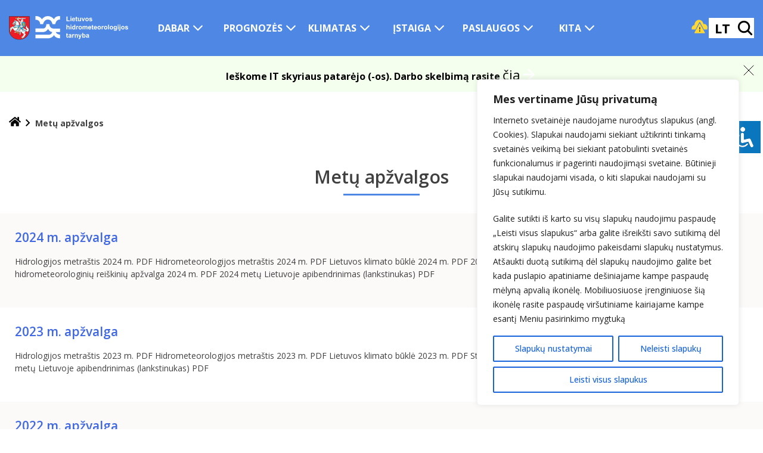

--- FILE ---
content_type: text/html; charset=UTF-8
request_url: https://www.meteo.lt/category/metu-apvzvalga/
body_size: 15417
content:
<!doctype html>
<html lang="lt-LT">
<head>
    <meta charset="UTF-8">
    <meta name="viewport" content="width=device-width, initial-scale=1.0">
    <link rel="profile" href="https://gmpg.org/xfn/11">

    <title>Metų apžvalgos &#8211; Meteo.lt</title>
<meta name='robots' content='max-image-preview:large' />
<link rel="alternate" hreflang="lt" href="https://www.meteo.lt/category/metu-apvzvalga/" />
<link rel="alternate" hreflang="x-default" href="https://www.meteo.lt/category/metu-apvzvalga/" />
<link rel="alternate" type="application/rss+xml" title="Meteo.lt &raquo; Įrašų RSS srautas" href="https://www.meteo.lt/feed/" />
<link rel="alternate" type="application/rss+xml" title="Meteo.lt &raquo; Komentarų RSS srautas" href="https://www.meteo.lt/comments/feed/" />
<link rel="alternate" type="application/rss+xml" title="Meteo.lt &raquo; Kategorijos „Metų apžvalgos“ RSS srautas" href="https://www.meteo.lt/category/metu-apvzvalga/feed/" />
<link rel='stylesheet' id='wpml-blocks-css' href='https://www.meteo.lt/app/plugins/wpml-multilingual-cms/dist/css/blocks/styles.css?ver=4.6.3' media='all' />
<link rel='stylesheet' id='wpml-ls-slyva-dropdown-0-css' href='//www.meteo.lt/app/themes/slyva/wpml/templates/language-switchers/dropdown/style.css?ver=1.0.0' media='all' />
<link rel='stylesheet' id='slyva-style-css' href='https://www.meteo.lt/app/themes/slyva/style.css?ver=fcbad87' media='all' />
<link rel='stylesheet' id='responsive-style-css' href='https://www.meteo.lt/app/themes/slyva/responsive.css?ver=fcbad87' media='all' />
<link rel='stylesheet' id='slb_core-css' href='https://www.meteo.lt/app/plugins/simple-lightbox/client/css/app.css?ver=2.9.3' media='all' />
<link rel='stylesheet' id='searchwp-live-search-css' href='https://www.meteo.lt/app/plugins/searchwp-live-ajax-search/assets/styles/style.css?ver=1.7.6' media='all' />
<script src="https://www.meteo.lt/wp/wp-includes/js/jquery/jquery.min.js?ver=3.7.1" id="jquery-core-js"></script>
<script src="https://www.meteo.lt/wp/wp-includes/js/jquery/jquery-migrate.min.js?ver=3.4.1" id="jquery-migrate-js"></script>
<script id="wpml-cookie-js-extra">
var wpml_cookies = {"wp-wpml_current_language":{"value":"lt","expires":1,"path":"\/"}};
var wpml_cookies = {"wp-wpml_current_language":{"value":"lt","expires":1,"path":"\/"}};
</script>
<script src="https://www.meteo.lt/app/plugins/wpml-multilingual-cms/res/js/cookies/language-cookie.js?ver=4.6.3" id="wpml-cookie-js"></script>
<script id="cookie-law-info-js-extra">
var _ckyConfig = {"_ipData":[],"_assetsURL":"https:\/\/www.meteo.lt\/app\/plugins\/cookie-law-info\/lite\/frontend\/images\/","_publicURL":"https:\/\/www.meteo.lt\/wp","_expiry":"365","_categories":[{"name":"B\u016btini","slug":"necessary","isNecessary":true,"ccpaDoNotSell":true,"cookies":[{"cookieID":"cookieyes-consent","domain":"\/","provider":""},{"cookieID":"wp-wpml_current_language","domain":"\/","provider":""}],"active":true,"defaultConsent":{"gdpr":true,"ccpa":true}},{"name":"Funkciniai","slug":"functional","isNecessary":false,"ccpaDoNotSell":true,"cookies":[{"cookieID":"favourite-area","domain":"\/","provider":""},{"cookieID":"current-location","domain":"\/","provider":""},{"cookieID":"meteo-closed-announcements","domain":"\/","provider":""},{"cookieID":"chosen-map","domain":"\/","provider":""},{"cookieID":"meteo-recent-areas","domain":"\/","provider":""},{"cookieID":"meteo-ww-closed-banners","domain":"\/","provider":""}],"active":true,"defaultConsent":{"gdpr":false,"ccpa":false}},{"name":"Analitiniai","slug":"analytics","isNecessary":false,"ccpaDoNotSell":true,"cookies":[{"cookieID":"_ga*","domain":"\/","provider":""}],"active":true,"defaultConsent":{"gdpr":false,"ccpa":false}},{"name":"Performance","slug":"performance","isNecessary":false,"ccpaDoNotSell":true,"cookies":[],"active":true,"defaultConsent":{"gdpr":false,"ccpa":false}},{"name":"Advertisement","slug":"advertisement","isNecessary":false,"ccpaDoNotSell":true,"cookies":[],"active":true,"defaultConsent":{"gdpr":false,"ccpa":false}}],"_activeLaw":"gdpr","_rootDomain":"","_block":"1","_showBanner":"1","_bannerConfig":{"settings":{"type":"box","position":"bottom-right","applicableLaw":"gdpr"},"behaviours":{"reloadBannerOnAccept":true,"loadAnalyticsByDefault":false,"animations":{"onLoad":"animate","onHide":"sticky"}},"config":{"revisitConsent":{"status":true,"tag":"revisit-consent","position":"bottom-right","meta":{"url":"#"},"styles":{"background-color":"#0056A7"},"elements":{"title":{"type":"text","tag":"revisit-consent-title","status":true,"styles":{"color":"#0056a7"}}}},"preferenceCenter":{"toggle":{"status":true,"tag":"detail-category-toggle","type":"toggle","states":{"active":{"styles":{"background-color":"#1863DC"}},"inactive":{"styles":{"background-color":"#D0D5D2"}}}}},"categoryPreview":{"status":false,"toggle":{"status":true,"tag":"detail-category-preview-toggle","type":"toggle","states":{"active":{"styles":{"background-color":"#1863DC"}},"inactive":{"styles":{"background-color":"#D0D5D2"}}}}},"videoPlaceholder":{"status":true,"styles":{"background-color":"#000000","border-color":"#000000","color":"#ffffff"}},"readMore":{"status":false,"tag":"readmore-button","type":"link","meta":{"noFollow":true,"newTab":true},"styles":{"color":"#1863DC","background-color":"transparent","border-color":"transparent"}},"auditTable":{"status":true},"optOption":{"status":true,"toggle":{"status":true,"tag":"optout-option-toggle","type":"toggle","states":{"active":{"styles":{"background-color":"#1863dc"}},"inactive":{"styles":{"background-color":"#FFFFFF"}}}}}}},"_version":"3.1.3","_logConsent":"1","_tags":[{"tag":"accept-button","styles":{"color":"#1863DC","background-color":"TRANSPARENT","border-color":"#1863DC"}},{"tag":"reject-button","styles":{"color":"#1863DC","background-color":"transparent","border-color":"#1863DC"}},{"tag":"settings-button","styles":{"color":"#1863DC","background-color":"transparent","border-color":"#1863DC"}},{"tag":"readmore-button","styles":{"color":"#1863DC","background-color":"transparent","border-color":"transparent"}},{"tag":"donotsell-button","styles":{"color":"#1863DC","background-color":"transparent","border-color":"transparent"}},{"tag":"accept-button","styles":{"color":"#1863DC","background-color":"TRANSPARENT","border-color":"#1863DC"}},{"tag":"revisit-consent","styles":{"background-color":"#0056A7"}}],"_shortCodes":[{"key":"cky_readmore","content":"<a href=\"#\" class=\"cky-policy\" aria-label=\"Slapuk\u0173 politika\" target=\"_blank\" rel=\"noopener\" data-cky-tag=\"readmore-button\">Slapuk\u0173 politika<\/a>","tag":"readmore-button","status":false,"attributes":{"rel":"nofollow","target":"_blank"}},{"key":"cky_show_desc","content":"<button class=\"cky-show-desc-btn\" data-cky-tag=\"show-desc-button\" aria-label=\"Rodyti daugiau\">Rodyti daugiau<\/button>","tag":"show-desc-button","status":true,"attributes":[]},{"key":"cky_hide_desc","content":"<button class=\"cky-show-desc-btn\" data-cky-tag=\"hide-desc-button\" aria-label=\"Rodyti ma\u017eiau\">Rodyti ma\u017eiau<\/button>","tag":"hide-desc-button","status":true,"attributes":[]},{"key":"cky_category_toggle_label","content":"[cky_{{status}}_category_label] [cky_preference_{{category_slug}}_title]","tag":"","status":true,"attributes":[]},{"key":"cky_enable_category_label","content":"Enable","tag":"","status":true,"attributes":[]},{"key":"cky_disable_category_label","content":"Disable","tag":"","status":true,"attributes":[]},{"key":"cky_video_placeholder","content":"<div class=\"video-placeholder-normal\" data-cky-tag=\"video-placeholder\" id=\"[UNIQUEID]\"><p class=\"video-placeholder-text-normal\" data-cky-tag=\"placeholder-title\">Pra\u0161ome leisti slapukus tam, kad matytum\u0117te turin\u012f.<\/p><\/div>","tag":"","status":true,"attributes":[]},{"key":"cky_enable_optout_label","content":"Enable","tag":"","status":true,"attributes":[]},{"key":"cky_disable_optout_label","content":"Disable","tag":"","status":true,"attributes":[]},{"key":"cky_optout_toggle_label","content":"[cky_{{status}}_optout_label] [cky_optout_option_title]","tag":"","status":true,"attributes":[]},{"key":"cky_optout_option_title","content":"Do Not Sell or Share My Personal Information","tag":"","status":true,"attributes":[]},{"key":"cky_optout_close_label","content":"Close","tag":"","status":true,"attributes":[]}],"_rtl":"","_providersToBlock":[]};
var _ckyStyles = {"css":".cky-overlay{background: #000000; opacity: 0.4; position: fixed; top: 0; left: 0; width: 100%; height: 100%; z-index: 99999999;}.cky-hide{display: none;}.cky-btn-revisit-wrapper{display: flex; align-items: center; justify-content: center; background: #0056a7; width: 45px; height: 45px; border-radius: 50%; position: fixed; z-index: 999999; cursor: pointer;}.cky-revisit-bottom-left{bottom: 15px; left: 15px;}.cky-revisit-bottom-right{bottom: 15px; right: 15px;}.cky-btn-revisit-wrapper .cky-btn-revisit{display: flex; align-items: center; justify-content: center; background: none; border: none; cursor: pointer; position: relative; margin: 0; padding: 0;}.cky-btn-revisit-wrapper .cky-btn-revisit img{max-width: fit-content; margin: 0; height: 30px; width: 30px;}.cky-revisit-bottom-left:hover::before{content: attr(data-tooltip); position: absolute; background: #4e4b66; color: #ffffff; left: calc(100% + 7px); font-size: 12px; line-height: 16px; width: max-content; padding: 4px 8px; border-radius: 4px;}.cky-revisit-bottom-left:hover::after{position: absolute; content: \"\"; border: 5px solid transparent; left: calc(100% + 2px); border-left-width: 0; border-right-color: #4e4b66;}.cky-revisit-bottom-right:hover::before{content: attr(data-tooltip); position: absolute; background: #4e4b66; color: #ffffff; right: calc(100% + 7px); font-size: 12px; line-height: 16px; width: max-content; padding: 4px 8px; border-radius: 4px;}.cky-revisit-bottom-right:hover::after{position: absolute; content: \"\"; border: 5px solid transparent; right: calc(100% + 2px); border-right-width: 0; border-left-color: #4e4b66;}.cky-revisit-hide{display: none;}.cky-consent-container{position: fixed; width: 440px; box-sizing: border-box; z-index: 9999999; border-radius: 6px;}.cky-consent-container .cky-consent-bar{background: #ffffff; border: 1px solid; padding: 20px 26px; box-shadow: 0 -1px 10px 0 #acabab4d; border-radius: 6px;}.cky-box-bottom-left{bottom: 40px; left: 40px;}.cky-box-bottom-right{bottom: 40px; right: 40px;}.cky-box-top-left{top: 40px; left: 40px;}.cky-box-top-right{top: 40px; right: 40px;}.cky-custom-brand-logo-wrapper .cky-custom-brand-logo{width: 100px; height: auto; margin: 0 0 12px 0;}.cky-notice .cky-title{color: #212121; font-weight: 700; font-size: 18px; line-height: 24px; margin: 0 0 12px 0;}.cky-notice-des *,.cky-preference-content-wrapper *,.cky-accordion-header-des *,.cky-gpc-wrapper .cky-gpc-desc *{font-size: 14px;}.cky-notice-des{color: #212121; font-size: 14px; line-height: 24px; font-weight: 400;}.cky-notice-des img{height: 25px; width: 25px;}.cky-consent-bar .cky-notice-des p,.cky-gpc-wrapper .cky-gpc-desc p,.cky-preference-body-wrapper .cky-preference-content-wrapper p,.cky-accordion-header-wrapper .cky-accordion-header-des p,.cky-cookie-des-table li div:last-child p{color: inherit; margin-top: 0;}.cky-notice-des P:last-child,.cky-preference-content-wrapper p:last-child,.cky-cookie-des-table li div:last-child p:last-child,.cky-gpc-wrapper .cky-gpc-desc p:last-child{margin-bottom: 0;}.cky-notice-des a.cky-policy,.cky-notice-des button.cky-policy{font-size: 14px; color: #1863dc; white-space: nowrap; cursor: pointer; background: transparent; border: 1px solid; text-decoration: underline;}.cky-notice-des button.cky-policy{padding: 0;}.cky-notice-des a.cky-policy:focus-visible,.cky-notice-des button.cky-policy:focus-visible,.cky-preference-content-wrapper .cky-show-desc-btn:focus-visible,.cky-accordion-header .cky-accordion-btn:focus-visible,.cky-preference-header .cky-btn-close:focus-visible,.cky-switch input[type=\"checkbox\"]:focus-visible,.cky-footer-wrapper a:focus-visible,.cky-btn:focus-visible{outline: 2px solid #1863dc; outline-offset: 2px;}.cky-btn:focus:not(:focus-visible),.cky-accordion-header .cky-accordion-btn:focus:not(:focus-visible),.cky-preference-content-wrapper .cky-show-desc-btn:focus:not(:focus-visible),.cky-btn-revisit-wrapper .cky-btn-revisit:focus:not(:focus-visible),.cky-preference-header .cky-btn-close:focus:not(:focus-visible),.cky-consent-bar .cky-banner-btn-close:focus:not(:focus-visible){outline: 0;}button.cky-show-desc-btn:not(:hover):not(:active){color: #1863dc; background: transparent;}button.cky-accordion-btn:not(:hover):not(:active),button.cky-banner-btn-close:not(:hover):not(:active),button.cky-btn-revisit:not(:hover):not(:active),button.cky-btn-close:not(:hover):not(:active){background: transparent;}.cky-consent-bar button:hover,.cky-modal.cky-modal-open button:hover,.cky-consent-bar button:focus,.cky-modal.cky-modal-open button:focus{text-decoration: none;}.cky-notice-btn-wrapper{display: flex; justify-content: flex-start; align-items: center; flex-wrap: wrap; margin-top: 16px;}.cky-notice-btn-wrapper .cky-btn{text-shadow: none; box-shadow: none;}.cky-btn{flex: auto; max-width: 100%; font-size: 14px; font-family: inherit; line-height: 24px; padding: 8px; font-weight: 500; margin: 0 8px 0 0; border-radius: 2px; cursor: pointer; text-align: center; text-transform: none; min-height: 0;}.cky-btn:hover{opacity: 0.8;}.cky-btn-customize{color: #1863dc; background: transparent; border: 2px solid #1863dc;}.cky-btn-reject{color: #1863dc; background: transparent; border: 2px solid #1863dc;}.cky-btn-accept{background: #1863dc; color: #ffffff; border: 2px solid #1863dc;}.cky-btn:last-child{margin-right: 0;}@media (max-width: 576px){.cky-box-bottom-left{bottom: 0; left: 0;}.cky-box-bottom-right{bottom: 0; right: 0;}.cky-box-top-left{top: 0; left: 0;}.cky-box-top-right{top: 0; right: 0;}}@media (max-width: 440px){.cky-box-bottom-left, .cky-box-bottom-right, .cky-box-top-left, .cky-box-top-right{width: 100%; max-width: 100%;}.cky-consent-container .cky-consent-bar{padding: 20px 0;}.cky-custom-brand-logo-wrapper, .cky-notice .cky-title, .cky-notice-des, .cky-notice-btn-wrapper{padding: 0 24px;}.cky-notice-des{max-height: 40vh; overflow-y: scroll;}.cky-notice-btn-wrapper{flex-direction: column; margin-top: 0;}.cky-btn{width: 100%; margin: 10px 0 0 0;}.cky-notice-btn-wrapper .cky-btn-customize{order: 2;}.cky-notice-btn-wrapper .cky-btn-reject{order: 3;}.cky-notice-btn-wrapper .cky-btn-accept{order: 1; margin-top: 16px;}}@media (max-width: 352px){.cky-notice .cky-title{font-size: 16px;}.cky-notice-des *{font-size: 12px;}.cky-notice-des, .cky-btn{font-size: 12px;}}.cky-modal.cky-modal-open{display: flex; visibility: visible; -webkit-transform: translate(-50%, -50%); -moz-transform: translate(-50%, -50%); -ms-transform: translate(-50%, -50%); -o-transform: translate(-50%, -50%); transform: translate(-50%, -50%); top: 50%; left: 50%; transition: all 1s ease;}.cky-modal{box-shadow: 0 32px 68px rgba(0, 0, 0, 0.3); margin: 0 auto; position: fixed; max-width: 100%; background: #ffffff; top: 50%; box-sizing: border-box; border-radius: 6px; z-index: 999999999; color: #212121; -webkit-transform: translate(-50%, 100%); -moz-transform: translate(-50%, 100%); -ms-transform: translate(-50%, 100%); -o-transform: translate(-50%, 100%); transform: translate(-50%, 100%); visibility: hidden; transition: all 0s ease;}.cky-preference-center{max-height: 79vh; overflow: hidden; width: 845px; overflow: hidden; flex: 1 1 0; display: flex; flex-direction: column; border-radius: 6px;}.cky-preference-header{display: flex; align-items: center; justify-content: space-between; padding: 22px 24px; border-bottom: 1px solid;}.cky-preference-header .cky-preference-title{font-size: 18px; font-weight: 700; line-height: 24px;}.cky-preference-header .cky-btn-close{margin: 0; cursor: pointer; vertical-align: middle; padding: 0; background: none; border: none; width: auto; height: auto; min-height: 0; line-height: 0; text-shadow: none; box-shadow: none;}.cky-preference-header .cky-btn-close img{margin: 0; height: 10px; width: 10px;}.cky-preference-body-wrapper{padding: 0 24px; flex: 1; overflow: auto; box-sizing: border-box;}.cky-preference-content-wrapper,.cky-gpc-wrapper .cky-gpc-desc{font-size: 14px; line-height: 24px; font-weight: 400; padding: 12px 0;}.cky-preference-content-wrapper{border-bottom: 1px solid;}.cky-preference-content-wrapper img{height: 25px; width: 25px;}.cky-preference-content-wrapper .cky-show-desc-btn{font-size: 14px; font-family: inherit; color: #1863dc; text-decoration: none; line-height: 24px; padding: 0; margin: 0; white-space: nowrap; cursor: pointer; background: transparent; border-color: transparent; text-transform: none; min-height: 0; text-shadow: none; box-shadow: none;}.cky-accordion-wrapper{margin-bottom: 10px;}.cky-accordion{border-bottom: 1px solid;}.cky-accordion:last-child{border-bottom: none;}.cky-accordion .cky-accordion-item{display: flex; margin-top: 10px;}.cky-accordion .cky-accordion-body{display: none;}.cky-accordion.cky-accordion-active .cky-accordion-body{display: block; padding: 0 22px; margin-bottom: 16px;}.cky-accordion-header-wrapper{cursor: pointer; width: 100%;}.cky-accordion-item .cky-accordion-header{display: flex; justify-content: space-between; align-items: center;}.cky-accordion-header .cky-accordion-btn{font-size: 16px; font-family: inherit; color: #212121; line-height: 24px; background: none; border: none; font-weight: 700; padding: 0; margin: 0; cursor: pointer; text-transform: none; min-height: 0; text-shadow: none; box-shadow: none;}.cky-accordion-header .cky-always-active{color: #008000; font-weight: 600; line-height: 24px; font-size: 14px;}.cky-accordion-header-des{font-size: 14px; line-height: 24px; margin: 10px 0 16px 0;}.cky-accordion-chevron{margin-right: 22px; position: relative; cursor: pointer;}.cky-accordion-chevron-hide{display: none;}.cky-accordion .cky-accordion-chevron i::before{content: \"\"; position: absolute; border-right: 1.4px solid; border-bottom: 1.4px solid; border-color: inherit; height: 6px; width: 6px; -webkit-transform: rotate(-45deg); -moz-transform: rotate(-45deg); -ms-transform: rotate(-45deg); -o-transform: rotate(-45deg); transform: rotate(-45deg); transition: all 0.2s ease-in-out; top: 8px;}.cky-accordion.cky-accordion-active .cky-accordion-chevron i::before{-webkit-transform: rotate(45deg); -moz-transform: rotate(45deg); -ms-transform: rotate(45deg); -o-transform: rotate(45deg); transform: rotate(45deg);}.cky-audit-table{background: #f4f4f4; border-radius: 6px;}.cky-audit-table .cky-empty-cookies-text{color: inherit; font-size: 12px; line-height: 24px; margin: 0; padding: 10px;}.cky-audit-table .cky-cookie-des-table{font-size: 12px; line-height: 24px; font-weight: normal; padding: 15px 10px; border-bottom: 1px solid; border-bottom-color: inherit; margin: 0;}.cky-audit-table .cky-cookie-des-table:last-child{border-bottom: none;}.cky-audit-table .cky-cookie-des-table li{list-style-type: none; display: flex; padding: 3px 0;}.cky-audit-table .cky-cookie-des-table li:first-child{padding-top: 0;}.cky-cookie-des-table li div:first-child{width: 100px; font-weight: 600; word-break: break-word; word-wrap: break-word;}.cky-cookie-des-table li div:last-child{flex: 1; word-break: break-word; word-wrap: break-word; margin-left: 8px;}.cky-footer-shadow{display: block; width: 100%; height: 40px; background: linear-gradient(180deg, rgba(255, 255, 255, 0) 0%, #ffffff 100%); position: absolute; bottom: calc(100% - 1px);}.cky-footer-wrapper{position: relative;}.cky-prefrence-btn-wrapper{display: flex; flex-wrap: wrap; align-items: center; justify-content: center; padding: 22px 24px; border-top: 1px solid;}.cky-prefrence-btn-wrapper .cky-btn{flex: auto; max-width: 100%; text-shadow: none; box-shadow: none;}.cky-btn-preferences{color: #1863dc; background: transparent; border: 2px solid #1863dc;}.cky-preference-header,.cky-preference-body-wrapper,.cky-preference-content-wrapper,.cky-accordion-wrapper,.cky-accordion,.cky-accordion-wrapper,.cky-footer-wrapper,.cky-prefrence-btn-wrapper{border-color: inherit;}@media (max-width: 845px){.cky-modal{max-width: calc(100% - 16px);}}@media (max-width: 576px){.cky-modal{max-width: 100%;}.cky-preference-center{max-height: 100vh;}.cky-prefrence-btn-wrapper{flex-direction: column;}.cky-accordion.cky-accordion-active .cky-accordion-body{padding-right: 0;}.cky-prefrence-btn-wrapper .cky-btn{width: 100%; margin: 10px 0 0 0;}.cky-prefrence-btn-wrapper .cky-btn-reject{order: 3;}.cky-prefrence-btn-wrapper .cky-btn-accept{order: 1; margin-top: 0;}.cky-prefrence-btn-wrapper .cky-btn-preferences{order: 2;}}@media (max-width: 425px){.cky-accordion-chevron{margin-right: 15px;}.cky-notice-btn-wrapper{margin-top: 0;}.cky-accordion.cky-accordion-active .cky-accordion-body{padding: 0 15px;}}@media (max-width: 352px){.cky-preference-header .cky-preference-title{font-size: 16px;}.cky-preference-header{padding: 16px 24px;}.cky-preference-content-wrapper *, .cky-accordion-header-des *{font-size: 12px;}.cky-preference-content-wrapper, .cky-preference-content-wrapper .cky-show-more, .cky-accordion-header .cky-always-active, .cky-accordion-header-des, .cky-preference-content-wrapper .cky-show-desc-btn, .cky-notice-des a.cky-policy{font-size: 12px;}.cky-accordion-header .cky-accordion-btn{font-size: 14px;}}.cky-switch{display: flex;}.cky-switch input[type=\"checkbox\"]{position: relative; width: 44px; height: 24px; margin: 0; background: #d0d5d2; -webkit-appearance: none; border-radius: 50px; cursor: pointer; outline: 0; border: none; top: 0;}.cky-switch input[type=\"checkbox\"]:checked{background: #1863dc;}.cky-switch input[type=\"checkbox\"]:before{position: absolute; content: \"\"; height: 20px; width: 20px; left: 2px; bottom: 2px; border-radius: 50%; background-color: white; -webkit-transition: 0.4s; transition: 0.4s; margin: 0;}.cky-switch input[type=\"checkbox\"]:after{display: none;}.cky-switch input[type=\"checkbox\"]:checked:before{-webkit-transform: translateX(20px); -ms-transform: translateX(20px); transform: translateX(20px);}@media (max-width: 425px){.cky-switch input[type=\"checkbox\"]{width: 38px; height: 21px;}.cky-switch input[type=\"checkbox\"]:before{height: 17px; width: 17px;}.cky-switch input[type=\"checkbox\"]:checked:before{-webkit-transform: translateX(17px); -ms-transform: translateX(17px); transform: translateX(17px);}}.cky-consent-bar .cky-banner-btn-close{position: absolute; right: 9px; top: 5px; background: none; border: none; cursor: pointer; padding: 0; margin: 0; min-height: 0; line-height: 0; height: auto; width: auto; text-shadow: none; box-shadow: none;}.cky-consent-bar .cky-banner-btn-close img{height: 9px; width: 9px; margin: 0;}.cky-notice-group{font-size: 14px; line-height: 24px; font-weight: 400; color: #212121;}.cky-notice-btn-wrapper .cky-btn-do-not-sell{font-size: 14px; line-height: 24px; padding: 6px 0; margin: 0; font-weight: 500; background: none; border-radius: 2px; border: none; white-space: nowrap; cursor: pointer; text-align: left; color: #1863dc; background: transparent; border-color: transparent; box-shadow: none; text-shadow: none;}.cky-consent-bar .cky-banner-btn-close:focus-visible,.cky-notice-btn-wrapper .cky-btn-do-not-sell:focus-visible,.cky-opt-out-btn-wrapper .cky-btn:focus-visible,.cky-opt-out-checkbox-wrapper input[type=\"checkbox\"].cky-opt-out-checkbox:focus-visible{outline: 2px solid #1863dc; outline-offset: 2px;}@media (max-width: 440px){.cky-consent-container{width: 100%;}}@media (max-width: 352px){.cky-notice-des a.cky-policy, .cky-notice-btn-wrapper .cky-btn-do-not-sell{font-size: 12px;}}.cky-opt-out-wrapper{padding: 12px 0;}.cky-opt-out-wrapper .cky-opt-out-checkbox-wrapper{display: flex; align-items: center;}.cky-opt-out-checkbox-wrapper .cky-opt-out-checkbox-label{font-size: 16px; font-weight: 700; line-height: 24px; margin: 0 0 0 12px; cursor: pointer;}.cky-opt-out-checkbox-wrapper input[type=\"checkbox\"].cky-opt-out-checkbox{background-color: #ffffff; border: 1px solid black; width: 20px; height: 18.5px; margin: 0; -webkit-appearance: none; position: relative; display: flex; align-items: center; justify-content: center; border-radius: 2px; cursor: pointer;}.cky-opt-out-checkbox-wrapper input[type=\"checkbox\"].cky-opt-out-checkbox:checked{background-color: #1863dc; border: none;}.cky-opt-out-checkbox-wrapper input[type=\"checkbox\"].cky-opt-out-checkbox:checked::after{left: 6px; bottom: 4px; width: 7px; height: 13px; border: solid #ffffff; border-width: 0 3px 3px 0; border-radius: 2px; -webkit-transform: rotate(45deg); -ms-transform: rotate(45deg); transform: rotate(45deg); content: \"\"; position: absolute; box-sizing: border-box;}.cky-opt-out-checkbox-wrapper.cky-disabled .cky-opt-out-checkbox-label,.cky-opt-out-checkbox-wrapper.cky-disabled input[type=\"checkbox\"].cky-opt-out-checkbox{cursor: no-drop;}.cky-gpc-wrapper{margin: 0 0 0 32px;}.cky-footer-wrapper .cky-opt-out-btn-wrapper{display: flex; flex-wrap: wrap; align-items: center; justify-content: center; padding: 22px 24px;}.cky-opt-out-btn-wrapper .cky-btn{flex: auto; max-width: 100%; text-shadow: none; box-shadow: none;}.cky-opt-out-btn-wrapper .cky-btn-cancel{border: 1px solid #dedfe0; background: transparent; color: #858585;}.cky-opt-out-btn-wrapper .cky-btn-confirm{background: #1863dc; color: #ffffff; border: 1px solid #1863dc;}@media (max-width: 352px){.cky-opt-out-checkbox-wrapper .cky-opt-out-checkbox-label{font-size: 14px;}.cky-gpc-wrapper .cky-gpc-desc, .cky-gpc-wrapper .cky-gpc-desc *{font-size: 12px;}.cky-opt-out-checkbox-wrapper input[type=\"checkbox\"].cky-opt-out-checkbox{width: 16px; height: 16px;}.cky-opt-out-checkbox-wrapper input[type=\"checkbox\"].cky-opt-out-checkbox:checked::after{left: 5px; bottom: 4px; width: 3px; height: 9px;}.cky-gpc-wrapper{margin: 0 0 0 28px;}}.video-placeholder-youtube{background-size: 100% 100%; background-position: center; background-repeat: no-repeat; background-color: #b2b0b059; position: relative; display: flex; align-items: center; justify-content: center; max-width: 100%;}.video-placeholder-text-youtube{text-align: center; align-items: center; padding: 10px 16px; background-color: #000000cc; color: #ffffff; border: 1px solid; border-radius: 2px; cursor: pointer;}.video-placeholder-normal{background-image: url(\"\/wp-content\/plugins\/cookie-law-info\/lite\/frontend\/images\/placeholder.svg\"); background-size: 80px; background-position: center; background-repeat: no-repeat; background-color: #b2b0b059; position: relative; display: flex; align-items: flex-end; justify-content: center; max-width: 100%;}.video-placeholder-text-normal{align-items: center; padding: 10px 16px; text-align: center; border: 1px solid; border-radius: 2px; cursor: pointer;}.cky-rtl{direction: rtl; text-align: right;}.cky-rtl .cky-banner-btn-close{left: 9px; right: auto;}.cky-rtl .cky-notice-btn-wrapper .cky-btn:last-child{margin-right: 8px;}.cky-rtl .cky-notice-btn-wrapper .cky-btn:first-child{margin-right: 0;}.cky-rtl .cky-notice-btn-wrapper{margin-left: 0; margin-right: 15px;}.cky-rtl .cky-prefrence-btn-wrapper .cky-btn{margin-right: 8px;}.cky-rtl .cky-prefrence-btn-wrapper .cky-btn:first-child{margin-right: 0;}.cky-rtl .cky-accordion .cky-accordion-chevron i::before{border: none; border-left: 1.4px solid; border-top: 1.4px solid; left: 12px;}.cky-rtl .cky-accordion.cky-accordion-active .cky-accordion-chevron i::before{-webkit-transform: rotate(-135deg); -moz-transform: rotate(-135deg); -ms-transform: rotate(-135deg); -o-transform: rotate(-135deg); transform: rotate(-135deg);}@media (max-width: 768px){.cky-rtl .cky-notice-btn-wrapper{margin-right: 0;}}@media (max-width: 576px){.cky-rtl .cky-notice-btn-wrapper .cky-btn:last-child{margin-right: 0;}.cky-rtl .cky-prefrence-btn-wrapper .cky-btn{margin-right: 0;}.cky-rtl .cky-accordion.cky-accordion-active .cky-accordion-body{padding: 0 22px 0 0;}}@media (max-width: 425px){.cky-rtl .cky-accordion.cky-accordion-active .cky-accordion-body{padding: 0 15px 0 0;}}.cky-rtl .cky-opt-out-btn-wrapper .cky-btn{margin-right: 12px;}.cky-rtl .cky-opt-out-btn-wrapper .cky-btn:first-child{margin-right: 0;}.cky-rtl .cky-opt-out-checkbox-wrapper .cky-opt-out-checkbox-label{margin: 0 12px 0 0;}"};
</script>
<script src="https://www.meteo.lt/app/plugins/cookie-law-info/lite/frontend/js/script.min.js?ver=3.1.3" id="cookie-law-info-js"></script>
<style id="cky-style-inline">[data-cky-tag]{visibility:hidden;}</style><link rel="icon" href="https://www.meteo.lt/app/uploads/2023/10/cropped-image_2023-10-11_174951484-32x32.png" sizes="32x32" />
<link rel="icon" href="https://www.meteo.lt/app/uploads/2023/10/cropped-image_2023-10-11_174951484-192x192.png" sizes="192x192" />
<link rel="apple-touch-icon" href="https://www.meteo.lt/app/uploads/2023/10/cropped-image_2023-10-11_174951484-180x180.png" />
<meta name="msapplication-TileImage" content="https://www.meteo.lt/app/uploads/2023/10/cropped-image_2023-10-11_174951484-270x270.png" />

    <meta property="og:title" content="Metų apžvalgos &#8211; Meteo.lt">
    <meta property="og:type" content="article">
    <meta property="og:url" content="https://www.meteo.lt/2024-m-apzvalga/">
    <meta name="twitter:card" content="summary_large_image">
            <meta property="og:image" content="https://www.meteo.lt/app/themes/slyva/images/social-default.png">
    
</head>

<body class="archive category category-metu-apvzvalga category-60 wp-custom-logo acl-sitelinx hfeed">
<button type="button" id="sitelinx-toggle-toolbar" class="normal toolbar-right show_on_page_load"
        style="top: 200px;right: 1px;background-color: #0a76be!important;border-radius: 2px !important; display:none"
        data-fontsize="16">
    <img src="https://www.meteo.lt/app/mu-plugins/Meteo/Components/Accessibility/img/wheelchair.png" alt="Prieinamumo piktograma"
         style="background-color: #0a76be;border-radius: 2px !important;">
</button>

<div id="sitelinx-black-screen" class="show_on_page_load" style="display:none"></div>

<div id="sitelinx-toolbar" class="sitelinx-toolbar sitelinx-toolbar-skin-1 toolbar-right show_on_page_load" aria-hidden="true" style="display:none">
    <button id="sitelinx-close-toolbar" tabindex="-1">
        <span class="sr-only">Uždarykite prieinamumo įrankių juostą</span>
        <span class="sitelinx-close-icon" aria-hidden="true"></span>
    </button>
    <div class="sitelinx-toolbar-heading">
        <p>
            Prieinamumas        </p>
    </div>
    <ul class="sitelinx-main-nav" style="padding-left: 30px">
        <li>
            <ul class="ul-sub">
                <li>
                    <p id="sitelinx_headings_mark" tabindex="-1" aria-label="sitelinx-label-general" class="">
                        <i class="material-icons" aria-hidden="true">title</i>
                        <span>Pažymėti antraštes</span>
                    </p>
                </li>
            </ul>
        </li>
        <li class="sitelinx-li-zoom">
            <ul class="ul-sub">
                <li>
                    <p id="sitelinx_screen_down" tabindex="-1" aria-label="sitelinx-label-resolution" class="">
                        <i class="material-icons" aria-hidden="true">zoom_out</i>
                        <span>Tolinti</span>
                    </p>
                </li>
                <li>
                    <p id="sitelinx_screen_up" tabindex="-1" aria-label="sitelinx-label-resolution" class="">
                        <i class="material-icons" aria-hidden="true">zoom_in</i>
                        <span>Priartinti</span>
                    </p>
                </li>
            </ul>
        </li>
        <li class="sitelinx-li-fonts">
            <ul class="ul-sub">
                <li>
                    <p id="sitelinx_fontsize_down" tabindex="-1" aria-label="sitelinx-label-fonts" class="">
                        <i class="material-icons"
                           aria-hidden="true">remove_circle_outline</i>
                        <span>Sumažinti šriftą</span>
                    </p>
                </li>
                <li>
                    <p id="sitelinx_fontsize_up" tabindex="-1" aria-label="sitelinx-label-fonts" class="">
                        <i class="material-icons"
                           aria-hidden="true">add_circle_outline</i>
                        <span>Padidinti šriftą</span>
                    </p>
                </li>
            </ul>
        </li>
        <li class="sitelinx-li-contrast">
            <ul class="ul-sub">
                <li>
                    <p id="sitelinx_contrast_bright" tabindex="-1" aria-label="sitelinx-label-contrast" class="">
                        <i class="material-icons"
                           aria-hidden="true">brightness_high</i>
                        <span>Šviesus kontrastas</span>
                    </p>
                </li>
                <li>
                    <p id="sitelinx_contrast_dark" tabindex="-1" aria-label="sitelinx-label-contrast" class="">
                        <i class="material-icons" aria-hidden="true">brightness_low</i>
                        <span>Tamsus kontrastas</span>
                    </p>
                </li>
            </ul>
        </li>
        <li class="sitelinx-li-reset">
            <ul class="ul-sub ul-general">
                <li>
                    <p id="sitelinx-reset" tabindex="-1" title="Grąžinti viską į pradinę būseną">
                        <span class="sr-only">Grąžinti viską į pradinę būseną</span>
                        <i class="material-icons" aria-hidden="true">cached</i>
                    </p>
                </li>
            </ul>
        </li>
    </ul>
</div>

<div id="page" class="site">
    <a class="skip-link screen-reader-text" href="#primary">Praleisti ir pereiti į turinį</a>

    <header id="masthead" class="site-header">
        <div class="header-wrapp">
            <a href="https://www.meteo.lt/" class="custom-logo-link" rel="home"><img src="https://www.meteo.lt/app/uploads/2023/01/logo.svg" class="custom-logo" alt="Meteo.lt" decoding="async" /></a>
            <nav id="site-navigation" class="main-navigation">
                <a class="home-link " href="https://www.meteo.lt">Pradinis</a>

                <div class="primary-menu-cont"><ul id="primary-menu" class="menu"><li id="menu-item-8280" class="menu-item menu-item-type-post_type menu-item-object-page menu-item-has-children menu-item-8280"><a href="https://www.meteo.lt/dabar/">Dabar</a>
<ul class="sub-menu">
	<li id="menu-item-8281" class="menu-item menu-item-type-post_type menu-item-object-page menu-item-8281"><a href="https://www.meteo.lt/dabar/orai-dabar/">Orai dabar</a></li>
	<li id="menu-item-8282" class="menu-item menu-item-type-post_type menu-item-object-page menu-item-8282"><a href="https://www.meteo.lt/dabar/palydovu-informacija/">Palydovai</a></li>
	<li id="menu-item-8283" class="menu-item menu-item-type-post_type menu-item-object-page menu-item-8283"><a href="https://www.meteo.lt/dabar/radarai/">Radarai</a></li>
	<li id="menu-item-8284" class="menu-item menu-item-type-post_type menu-item-object-page menu-item-8284"><a href="https://www.meteo.lt/dabar/vandens-telkiniai/">Vandens telkiniai</a></li>
	<li id="menu-item-8286" class="menu-item menu-item-type-post_type menu-item-object-page menu-item-8286"><a href="https://www.meteo.lt/dabar/radiozondavimo-duomenys/">Radiozondavimas</a></li>
	<li id="menu-item-8285" class="menu-item menu-item-type-post_type menu-item-object-page menu-item-8285"><a href="https://www.meteo.lt/dabar/hidroelektriniu-duomenys/">Hidroelektrinių duomenys</a></li>
	<li id="menu-item-11733" class="menu-item menu-item-type-post_type menu-item-object-page menu-item-11733"><a href="https://www.meteo.lt/dabar/radiacinis-fonas/">Radiacinis fonas</a></li>
</ul>
</li>
<li id="menu-item-527" class="menu-item menu-item-type-post_type menu-item-object-page menu-item-has-children menu-item-527"><a href="https://www.meteo.lt/prognozes/">Prognozės</a>
<ul class="sub-menu">
	<li id="menu-item-661" class="menu-item menu-item-type-post_type menu-item-object-page menu-item-661"><a href="https://www.meteo.lt/prognozes/lietuvos-miestai/">Lietuvos miestai</a></li>
	<li id="menu-item-7976" class="menu-item menu-item-type-post_type menu-item-object-page menu-item-7976"><a href="https://www.meteo.lt/prognozes/meteogramos/">Meteogramos</a></li>
	<li id="menu-item-4646" class="menu-item menu-item-type-post_type menu-item-object-page menu-item-4646"><a href="https://www.meteo.lt/prognozes/specialisto-komentaras/">Specialisto komentaras</a></li>
	<li id="menu-item-2587" class="menu-item menu-item-type-post_type menu-item-object-page menu-item-2587"><a href="https://www.meteo.lt/prognozes/zemelapiai/">Žemėlapiai</a></li>
	<li id="menu-item-15373" class="menu-item menu-item-type-post_type menu-item-object-page menu-item-15373"><a href="https://www.meteo.lt/prognozes/pavojingi-reiskiniai/">Pavojingi reiškiniai</a></li>
	<li id="menu-item-2809" class="menu-item menu-item-type-post_type menu-item-object-page menu-item-2809"><a href="https://www.meteo.lt/prognozes/jurines-prognozes/">Jūrinės prognozės</a></li>
	<li id="menu-item-45386" class="menu-item menu-item-type-post_type menu-item-object-page menu-item-45386"><a href="https://www.meteo.lt/prognozes/hidro-prognozes/">Vandens lygio prognozės</a></li>
	<li id="menu-item-3986" class="menu-item menu-item-type-post_type menu-item-object-page menu-item-3986"><a href="https://www.meteo.lt/prognozes/ilgalaike-prognoze/">Ilgalaikė prognozė</a></li>
</ul>
</li>
<li id="menu-item-73" class="menu-item menu-item-type-post_type menu-item-object-page menu-item-has-children menu-item-73"><a href="https://www.meteo.lt/klimatas/">Klimatas</a>
<ul class="sub-menu">
	<li id="menu-item-11214" class="menu-item menu-item-type-post_type menu-item-object-page menu-item-11214"><a href="https://www.meteo.lt/klimatas/apzvalgos/">Apžvalgos</a></li>
	<li id="menu-item-11215" class="menu-item menu-item-type-post_type menu-item-object-page menu-item-11215"><a href="https://www.meteo.lt/klimatas/stichiniai-reiskiniai/">Stichiniai reiškiniai</a></li>
	<li id="menu-item-178" class="menu-item menu-item-type-post_type menu-item-object-page menu-item-178"><a href="https://www.meteo.lt/klimatas/lietuvos-klimatas/">Lietuvos klimatas</a></li>
	<li id="menu-item-11216" class="menu-item menu-item-type-post_type menu-item-object-page menu-item-11216"><a href="https://www.meteo.lt/klimatas/klimato-kaita/">Klimato kaita</a></li>
	<li id="menu-item-48620" class="menu-item menu-item-type-post_type menu-item-object-page menu-item-48620"><a href="https://www.meteo.lt/klimatas/hidrologija/">Hidrologija</a></li>
	<li id="menu-item-11217" class="menu-item menu-item-type-post_type menu-item-object-page menu-item-11217"><a href="https://www.meteo.lt/klimatas/leidiniai/">Leidiniai</a></li>
	<li id="menu-item-2627" class="menu-item menu-item-type-post_type menu-item-object-page menu-item-2627"><a href="https://www.meteo.lt/klimatas/kas-yra-klimatas/">Kas yra klimatas?</a></li>
</ul>
</li>
<li id="menu-item-292" class="menu-item menu-item-type-post_type menu-item-object-page menu-item-has-children menu-item-292"><a href="https://www.meteo.lt/istaiga/">Įstaiga</a>
<ul class="sub-menu">
	<li id="menu-item-334" class="menu-item menu-item-type-post_type menu-item-object-page menu-item-334"><a href="https://www.meteo.lt/istaiga/struktura-ir-kontaktai/">Struktūra ir kontaktinė informacija</a></li>
	<li id="menu-item-335" class="menu-item menu-item-type-post_type menu-item-object-page menu-item-335"><a href="https://www.meteo.lt/istaiga/karjera/">Karjera</a></li>
	<li id="menu-item-14243" class="menu-item menu-item-type-post_type menu-item-object-page menu-item-14243"><a href="https://www.meteo.lt/istaiga/atviri-duomenys/">Atviri duomenys</a></li>
	<li id="menu-item-9614" class="menu-item menu-item-type-post_type menu-item-object-page menu-item-9614"><a href="https://www.meteo.lt/istaiga/monitoringas/">Monitoringas</a></li>
	<li id="menu-item-313" class="menu-item menu-item-type-post_type menu-item-object-page menu-item-313"><a href="https://www.meteo.lt/istaiga/teisine-informacija/">Teisinė informacija</a></li>
	<li id="menu-item-314" class="menu-item menu-item-type-post_type menu-item-object-page menu-item-314"><a href="https://www.meteo.lt/istaiga/veiklos-sritys/">Veiklos sritys</a></li>
	<li id="menu-item-296" class="menu-item menu-item-type-post_type menu-item-object-page menu-item-296"><a href="https://www.meteo.lt/istaiga/korupcijos-prevencija/">Korupcijos prevencija</a></li>
	<li id="menu-item-14242" class="menu-item menu-item-type-post_type menu-item-object-page menu-item-14242"><a href="https://www.meteo.lt/istaiga/praneseju-apsauga/">Pranešėjų apsauga</a></li>
	<li id="menu-item-293" class="menu-item menu-item-type-post_type menu-item-object-page menu-item-293"><a href="https://www.meteo.lt/istaiga/administracine-informacija/">Administracinė informacija</a></li>
	<li id="menu-item-14247" class="menu-item menu-item-type-post_type menu-item-object-page menu-item-14247"><a href="https://www.meteo.lt/istaiga/konsultavimasis-su-visuomene/">Konsultavimasis su visuomene</a></li>
	<li id="menu-item-297" class="menu-item menu-item-type-post_type menu-item-object-page menu-item-297"><a href="https://www.meteo.lt/istaiga/nuorodos/">Nuorodos</a></li>
	<li id="menu-item-295" class="menu-item menu-item-type-post_type menu-item-object-page menu-item-295"><a href="https://www.meteo.lt/istaiga/autorines-teises/">Autorių teisės</a></li>
	<li id="menu-item-294" class="menu-item menu-item-type-post_type menu-item-object-page menu-item-294"><a href="https://www.meteo.lt/istaiga/asmens-duomenu-apsauga/">Asmens duomenų apsauga</a></li>
</ul>
</li>
<li id="menu-item-337" class="menu-item menu-item-type-post_type menu-item-object-page menu-item-has-children menu-item-337"><a href="https://www.meteo.lt/paslaugos/">Paslaugos</a>
<ul class="sub-menu">
	<li id="menu-item-52100" class="menu-item menu-item-type-post_type menu-item-object-page menu-item-52100"><a href="https://www.meteo.lt/paslaugos/prasymai-hidrometeorologinems-paslaugoms-gauti/">Prašymai hidrometeorologinėms paslaugoms gauti</a></li>
	<li id="menu-item-10246" class="menu-item menu-item-type-custom menu-item-object-custom menu-item-10246"><a href="https://archyvas.meteo.lt/">Atviri stebėjimų duomenys ➚</a></li>
	<li id="menu-item-4681" class="menu-item menu-item-type-custom menu-item-object-custom menu-item-4681"><a href="https://api.meteo.lt/">API ➚</a></li>
	<li id="menu-item-339" class="menu-item menu-item-type-post_type menu-item-object-page menu-item-339"><a href="https://www.meteo.lt/paslaugos/prietaisu-patikra/">Prietaisų patikra</a></li>
</ul>
</li>
<li id="menu-item-127" class="menu-item menu-item-type-post_type menu-item-object-page menu-item-has-children menu-item-127"><a href="https://www.meteo.lt/kita/">Kita</a>
<ul class="sub-menu">
	<li id="menu-item-6267" class="menu-item menu-item-type-post_type menu-item-object-page menu-item-6267"><a href="https://www.meteo.lt/kita/pasiruoskite-ekstremaliems-orams/">Pasiruoškite ekstremaliems orams</a></li>
	<li id="menu-item-11585" class="menu-item menu-item-type-post_type menu-item-object-page menu-item-11585"><a href="https://www.meteo.lt/kita/saugus-elgesys-vandenyje/">Saugus elgesys vandenyje</a></li>
	<li id="menu-item-4701" class="menu-item menu-item-type-taxonomy menu-item-object-category menu-item-4701"><a href="https://www.meteo.lt/category/naujienos/">Naujienos</a></li>
	<li id="menu-item-10968" class="menu-item menu-item-type-post_type menu-item-object-page menu-item-10968"><a href="https://www.meteo.lt/kita/duk/">Dažniausiai užduodami klausimai</a></li>
	<li id="menu-item-132" class="menu-item menu-item-type-post_type menu-item-object-page menu-item-132"><a href="https://www.meteo.lt/kita/stebejimu-tinklas/">Stebėjimų tinklas</a></li>
	<li id="menu-item-9052" class="menu-item menu-item-type-post_type menu-item-object-page menu-item-9052"><a href="https://www.meteo.lt/kita/oru-prognoziu-zodynas/">Orų prognozių žodynas</a></li>
	<li id="menu-item-133" class="menu-item menu-item-type-post_type menu-item-object-page menu-item-133"><a href="https://www.meteo.lt/kita/terminu-zodynelis/">Terminų žodynas</a></li>
	<li id="menu-item-10761" class="menu-item menu-item-type-post_type menu-item-object-page menu-item-10761"><a href="https://www.meteo.lt/kita/skaiciuokles/">Skaičiuoklės</a></li>
	<li id="menu-item-4708" class="menu-item menu-item-type-post_type menu-item-object-page menu-item-4708"><a href="https://www.meteo.lt/kita/ivairenybes/">Įvairenybės</a></li>
</ul>
</li>
</ul></div>
                <div class="wrapp">
                                            <div id="warning-icon">
                            <a href="https://www.meteo.lt/prognozes/pavojingi-reiskiniai/">
                                <img src="https://www.meteo.lt/app/themes/slyva/images/icons/warning.svg" alt="Warning icon">
                            </a>
                        </div>
                    
                    <div class="wpml-ls-statics-shortcode_actions wpml-ls wpml-ls-dropdown">
	<ul>
					<li class="wpml-ls-slot-shortcode_actions wpml-ls-item wpml-ls-item-lt wpml-ls-current-language wpml-ls-first-item">
				<a href="https://www.meteo.lt/category/metu-apvzvalga/">
					lt
				</a>
			</li>
					<li class="wpml-ls-slot-shortcode_actions wpml-ls-item wpml-ls-item-en wpml-ls-last-item">
				<a href="https://www.meteo.lt/en/">
					en
				</a>
			</li>
			</ul>
</div>
                    <button class="cky-banner-element">
                        <img src="https://www.meteo.lt/app/themes/slyva/images/revisit.svg" alt="Revisit consent button">
                    </button>

                    <div class="search-cont">
                        <div class="search-icon">
                            <img src="https://www.meteo.lt/app/themes/slyva/images/search-icon.svg" alt="search-icon">
                        </div>

                        <div class="search-input">
                            <form action="https://www.meteo.lt" method="get">
                                <input type="text" name="s" id="s" value="" data-swplive="true" />
                                <button type="submit">
                                    <img src="https://www.meteo.lt/app/themes/slyva/images/search-icon.svg" alt="search-icon">
                                </button>
                            </form>
                        </div>
                    </div>
                </div>
                <div class="social-media">
                    <div class="mobile-logos">
                        <p><a href="https://public.wmo.int/"><img decoding="async" class="alignnone wp-image-2662 size-full" src="https://www.meteo.lt/app/uploads/2023/04/WMO.png" alt="WMO logotipas" width="100" height="108" /></a></p>
                    </div>
                    <br>
                                            <div class="social-icons">
                                                        <a href="https://www.facebook.com/MeteoLT">
                                    <img src="https://www.meteo.lt/app/uploads/2023/01/logo-facebook.svg" alt=" Facebook">
                                </a>
                                                        <a href="https://www.instagram.com/meteo.lt/">
                                    <img src="https://www.meteo.lt/app/uploads/2023/01/logo-instagram.svg" alt=" Instagram">
                                </a>
                                                        <a href="https://www.youtube.com/@meteo_lt">
                                    <img src="https://www.meteo.lt/app/uploads/2024/01/oie_transparent.png" alt=" YouTube ikona">
                                </a>
                                                        <a href="https://www.linkedin.com/company/meteo-lt/">
                                    <img src="https://www.meteo.lt/app/uploads/2024/07/LinkedIn_logo_initials_LHMT.png" alt=" LinkedIn ikona">
                                </a>
                                                        <a href="https://www.meteo.lt/android">
                                    <img src="https://www.meteo.lt/app/uploads/2025/05/android-brands.png" alt=" Android ikona">
                                </a>
                                                        <a href="https://www.meteo.lt/ios">
                                    <img src="https://www.meteo.lt/app/uploads/2025/05/oie_dNW0h1wnkiu9-1.png" alt=" Apple ikona">
                                </a>
                                                </div>
                                    </div>
            </nav><!-- #site-navigation -->
            <button class="menu-toggle" id="menu-toggle" aria-controls="primary-menu" aria-expanded="false" aria-label="Menu toggle">
                <svg id="menu-lines" xmlns="http://www.w3.org/2000/svg" viewBox="0 0 512 512">
                    <line x1="80" y1="160" x2="432" y2="160" style="fill:none;stroke-linecap:round;stroke-miterlimit:10;stroke-width:32px"/>
                    <line x1="80" y1="256" x2="432" y2="256" style="fill:none;stroke-linecap:round;stroke-miterlimit:10;stroke-width:32px"/>
                    <line x1="80" y1="352" x2="432" y2="352" style="fill:none;stroke-linecap:round;stroke-miterlimit:10;stroke-width:32px"/>
                </svg>
                <svg id="menu-close" xmlns="http://www.w3.org/2000/svg" xmlns:xlink="http://www.w3.org/1999/xlink" viewBox="0,0,256,256" width="50px" height="50px"><g fill="#498ce8" fill-rule="nonzero" stroke="none" stroke-width="1" stroke-linecap="butt" stroke-linejoin="miter" stroke-miterlimit="10" stroke-dasharray="" stroke-dashoffset="0" font-family="none" font-size="none" style="mix-blend-mode: normal"><g transform="scale(5.12,5.12)"><path d="M9.15625,6.3125l-2.84375,2.84375l15.84375,15.84375l-15.9375,15.96875l2.8125,2.8125l15.96875,-15.9375l15.9375,15.9375l2.84375,-2.84375l-15.9375,-15.9375l15.84375,-15.84375l-2.84375,-2.84375l-15.84375,15.84375z"></path></g></g></svg>
            </button>
        </div>
    </header><!-- #masthead -->
                    <div class="announcement green" data-key="2376514a759086687c00c1ad51b6ed82">
            <div class="announcement-text">
                <p><strong>Ieškome IT skyriaus patarėjo (-os). Darbo skelbimą rasite</strong> <a href="https://www.meteo.lt/istaiga/karjera/">čia</a></p>
            </div>
            <div class="close-announcement">
                <svg width="18" height="18" viewBox="0 0 18 18" fill="none" xmlns="http://www.w3.org/2000/svg">
                    <path d="M17 1L1 17" stroke="#050505" stroke-linecap="round" stroke-linejoin="round"/>
                    <path d="M1 1L17 17" stroke="#050505" stroke-linecap="round" stroke-linejoin="round"/>
                </svg>
            </div>
        </div>
    
<div id="breadcrumbs" class="breadcrumbs"><div class="item-home"><a class="bread-link bread-home" href="https://www.meteo.lt" title="Homepage"><svg xmlns="http://www.w3.org/2000/svg" width="20" height="16" viewBox="0 0 28.864 22.446">
		<path id="Icon_awesome-home" data-name="Icon awesome-home" d="M14.048,8.077,4.81,15.685V23.9a.8.8,0,0,0,.8.8l5.615-.015a.8.8,0,0,0,.8-.8v-4.8a.8.8,0,0,1,.8-.8h3.207a.8.8,0,0,1,.8.8v4.792a.8.8,0,0,0,.8.8l5.613.016a.8.8,0,0,0,.8-.8V15.68l-9.236-7.6A.611.611,0,0,0,14.048,8.077Zm14.593,5.172L24.452,9.8V2.855a.6.6,0,0,0-.6-.6H21.045a.6.6,0,0,0-.6.6V6.493L15.957,2.8a2.4,2.4,0,0,0-3.057,0L.217,13.248a.6.6,0,0,0-.08.847l1.278,1.553a.6.6,0,0,0,.847.082L14.048,6.022a.611.611,0,0,1,.767,0L26.6,15.73a.6.6,0,0,0,.847-.08L28.726,14.1a.6.6,0,0,0-.085-.848Z" transform="translate(0.001 -2.254)" fill="#000"/>
	  </svg></a></div><div class="separator separator-home"> <svg xmlns="http://www.w3.org/2000/svg" height="24" width="24"><path fill="#000" d="M9.4 18 8 16.6l4.6-4.6L8 7.4 9.4 6l6 6Z"/></svg> </div><div class="item-current item-cat"><strong class="bread-current bread-cat">Metų apžvalgos</strong></div></div><main id="primary" class="site-main category-page">


			<div class="page-container category">
			<div class="content">
				<h1 class="entry-title">
					Metų apžvalgos				</h1>
									<div class="cat-post">
						<a href="https://www.meteo.lt/2024-m-apzvalga/" class="archive-post-link">2024 m. apžvalga</a><p>Hidrologijos metraštis 2024 m. PDF Hidrometeorologijos metraštis 2024 m. PDF Lietuvos klimato būklė 2024 m. PDF 2024 m. Lietuvos agroklimato apžvalga PDF Stichinių hidrometeorologinių reiškinių apžvalga 2024 m. PDF 2024 metų Lietuvoje apibendrinimas (lankstinukas) PDF</p>
					</div>
										<div class="cat-post">
						<a href="https://www.meteo.lt/2023-m-apzvalga/" class="archive-post-link">2023 m. apžvalga</a><p>Hidrologijos metraštis 2023 m. PDF Hidrometeorologijos metraštis 2023 m. PDF Lietuvos klimato būklė 2023 m. PDF Stichinių hidrometeorologinių reiškinių apžvalga 2023 m. PDF 2023 metų Lietuvoje apibendrinimas (lankstinukas) PDF</p>
					</div>
										<div class="cat-post">
						<a href="https://www.meteo.lt/2022-m-apzvalga/" class="archive-post-link">2022 m. apžvalga</a><p>Hidrologijos metraštis 2022 m. PDF Hidrometeorologijos metraštis 2022 m. PDF Lietuvos klimato būklė 2022 m.&nbsp;PDF Stichinių hidrometeorologinių reiškinių apžvalga 2022 m. PDF</p>
					</div>
										<div class="cat-post">
						<a href="https://www.meteo.lt/2021-m-apzvalga/" class="archive-post-link">2021 m. apžvalga</a><p>Hidrologijos metraštis 2021 m. PDF Hidrometeorologijos metraštis 2021 m. PDF Stichiniai hidrometeorologiniai reiškiniai 2021 m. PDF</p>
					</div>
									<div class="archive-nav">
									</div>
						</div>
	</div>
	</div>
</main><!-- #main -->


<footer id="colophon" class="site-footer">
    <div class="container">
        <div class="newsletter">
            <h3>Prenumeruokite mūsų naujienlaiškį</h3>
            <p>
                Prenumeruodami sutinkate su mūsų <a href='' title='Privatumo politika'>Privatumo politika</a>. Atšaukti prenumeratą galėsite bet kada.            </p>
            <div class="meteo-newsletter">
    <form action="#" method="post">
        <p>
            <input aria-label="Jūsų el. pašto adresas" size="40" class="" autocomplete="email" placeholder="Jūsų el. pašto adresas" value="" type="email" name="email">
            <div class="g-recaptcha" data-sitekey="6LeqX68qAAAAAPmys90S9Vx5JaVLtC7bco8XCgfj"></div><br>
            <input class="" type="submit" value="Prenumeruoti">
            <input type="hidden" id="_wpnonce" name="_wpnonce" value="6ac7914886" />
            <span class="spinner"></span>
        </p>
    </form>
    <div class="response-output"></div>
</div>
        </div>
        <div class="wrapp">
            <div class="bottom-info">
                <h5>Kontaktai</h5>
<p>Lietuvos hidrometeorologijos tarnyba prie Aplinkos ministerijos. Biudžetinė įstaiga.</p>
<p>El. paštas <a href="mailto:lhmt@meteo.lt">lhmt@meteo.lt</a><br />
Tel. <a href="tel:864806572">+370 648 06 572</a></p>
<p>El. paštas interneto svetainės klausimais <a href="mailto:nuomones@meteo.lt">nuomones@meteo.lt</a></p>
<p>Oršos g. 8, LT-09300 Vilnius, Lietuva</p>
<p>Juridinių asmenų registro kodas<br />
290743240<br />
PVM mokėtojo kodas<br />
LT907432416</p>

                <div class="footer-logos">
                    <p><a href="https://public.wmo.int/"><img decoding="async" class="alignnone wp-image-2662 size-full" src="https://www.meteo.lt/app/uploads/2023/04/WMO.png" alt="WMO logotipas" width="100" height="108" /></a></p>
                </div>
            </div>

            <div class="footer-row">
                <div class="footer-column"></div>
                <div class="footer-column"></div>
                <div class="footer-column"></div>
                <div class="footer-column"></div>
            </div>
        </div>
        <div class="social-media">
                        <h5>
                Sekite mus            </h5>
            <div class="social-icons">
                                    <a href="https://www.facebook.com/MeteoLT">
                        <img src="https://www.meteo.lt/app/uploads/2023/01/logo-facebook.svg" alt=" Facebook">
                    </a>
                                    <a href="https://www.instagram.com/meteo.lt/">
                        <img src="https://www.meteo.lt/app/uploads/2023/01/logo-instagram.svg" alt=" Instagram">
                    </a>
                                    <a href="https://www.youtube.com/@meteo_lt">
                        <img src="https://www.meteo.lt/app/uploads/2024/01/oie_transparent.png" alt=" YouTube ikona">
                    </a>
                                    <a href="https://www.linkedin.com/company/meteo-lt/">
                        <img src="https://www.meteo.lt/app/uploads/2024/07/LinkedIn_logo_initials_LHMT.png" alt=" LinkedIn ikona">
                    </a>
                                    <a href="https://www.meteo.lt/android">
                        <img src="https://www.meteo.lt/app/uploads/2025/05/android-brands.png" alt=" Android ikona">
                    </a>
                                    <a href="https://www.meteo.lt/ios">
                        <img src="https://www.meteo.lt/app/uploads/2025/05/oie_dNW0h1wnkiu9-1.png" alt=" Apple ikona">
                    </a>
                            </div>
        </div>
    </div>
    <nav id="footer-navigation" class="footer-navigation">
        <div class="menu-menu-container"><ul id="footer-menu" class="menu"><li class="menu-item menu-item-type-post_type menu-item-object-page menu-item-has-children menu-item-8280"><a href="https://www.meteo.lt/dabar/">Dabar</a>
<ul class="sub-menu">
	<li class="menu-item menu-item-type-post_type menu-item-object-page menu-item-8281"><a href="https://www.meteo.lt/dabar/orai-dabar/">Orai dabar</a></li>
	<li class="menu-item menu-item-type-post_type menu-item-object-page menu-item-8282"><a href="https://www.meteo.lt/dabar/palydovu-informacija/">Palydovai</a></li>
	<li class="menu-item menu-item-type-post_type menu-item-object-page menu-item-8283"><a href="https://www.meteo.lt/dabar/radarai/">Radarai</a></li>
	<li class="menu-item menu-item-type-post_type menu-item-object-page menu-item-8284"><a href="https://www.meteo.lt/dabar/vandens-telkiniai/">Vandens telkiniai</a></li>
	<li class="menu-item menu-item-type-post_type menu-item-object-page menu-item-8286"><a href="https://www.meteo.lt/dabar/radiozondavimo-duomenys/">Radiozondavimas</a></li>
	<li class="menu-item menu-item-type-post_type menu-item-object-page menu-item-8285"><a href="https://www.meteo.lt/dabar/hidroelektriniu-duomenys/">Hidroelektrinių duomenys</a></li>
	<li class="menu-item menu-item-type-post_type menu-item-object-page menu-item-11733"><a href="https://www.meteo.lt/dabar/radiacinis-fonas/">Radiacinis fonas</a></li>
</ul>
</li>
<li class="menu-item menu-item-type-post_type menu-item-object-page menu-item-has-children menu-item-527"><a href="https://www.meteo.lt/prognozes/">Prognozės</a>
<ul class="sub-menu">
	<li class="menu-item menu-item-type-post_type menu-item-object-page menu-item-661"><a href="https://www.meteo.lt/prognozes/lietuvos-miestai/">Lietuvos miestai</a></li>
	<li class="menu-item menu-item-type-post_type menu-item-object-page menu-item-7976"><a href="https://www.meteo.lt/prognozes/meteogramos/">Meteogramos</a></li>
	<li class="menu-item menu-item-type-post_type menu-item-object-page menu-item-4646"><a href="https://www.meteo.lt/prognozes/specialisto-komentaras/">Specialisto komentaras</a></li>
	<li class="menu-item menu-item-type-post_type menu-item-object-page menu-item-2587"><a href="https://www.meteo.lt/prognozes/zemelapiai/">Žemėlapiai</a></li>
	<li class="menu-item menu-item-type-post_type menu-item-object-page menu-item-15373"><a href="https://www.meteo.lt/prognozes/pavojingi-reiskiniai/">Pavojingi reiškiniai</a></li>
	<li class="menu-item menu-item-type-post_type menu-item-object-page menu-item-2809"><a href="https://www.meteo.lt/prognozes/jurines-prognozes/">Jūrinės prognozės</a></li>
	<li class="menu-item menu-item-type-post_type menu-item-object-page menu-item-45386"><a href="https://www.meteo.lt/prognozes/hidro-prognozes/">Vandens lygio prognozės</a></li>
	<li class="menu-item menu-item-type-post_type menu-item-object-page menu-item-3986"><a href="https://www.meteo.lt/prognozes/ilgalaike-prognoze/">Ilgalaikė prognozė</a></li>
</ul>
</li>
<li class="menu-item menu-item-type-post_type menu-item-object-page menu-item-has-children menu-item-73"><a href="https://www.meteo.lt/klimatas/">Klimatas</a>
<ul class="sub-menu">
	<li class="menu-item menu-item-type-post_type menu-item-object-page menu-item-11214"><a href="https://www.meteo.lt/klimatas/apzvalgos/">Apžvalgos</a></li>
	<li class="menu-item menu-item-type-post_type menu-item-object-page menu-item-11215"><a href="https://www.meteo.lt/klimatas/stichiniai-reiskiniai/">Stichiniai reiškiniai</a></li>
	<li class="menu-item menu-item-type-post_type menu-item-object-page menu-item-178"><a href="https://www.meteo.lt/klimatas/lietuvos-klimatas/">Lietuvos klimatas</a></li>
	<li class="menu-item menu-item-type-post_type menu-item-object-page menu-item-11216"><a href="https://www.meteo.lt/klimatas/klimato-kaita/">Klimato kaita</a></li>
	<li class="menu-item menu-item-type-post_type menu-item-object-page menu-item-48620"><a href="https://www.meteo.lt/klimatas/hidrologija/">Hidrologija</a></li>
	<li class="menu-item menu-item-type-post_type menu-item-object-page menu-item-11217"><a href="https://www.meteo.lt/klimatas/leidiniai/">Leidiniai</a></li>
	<li class="menu-item menu-item-type-post_type menu-item-object-page menu-item-2627"><a href="https://www.meteo.lt/klimatas/kas-yra-klimatas/">Kas yra klimatas?</a></li>
</ul>
</li>
<li class="menu-item menu-item-type-post_type menu-item-object-page menu-item-has-children menu-item-292"><a href="https://www.meteo.lt/istaiga/">Įstaiga</a>
<ul class="sub-menu">
	<li class="menu-item menu-item-type-post_type menu-item-object-page menu-item-334"><a href="https://www.meteo.lt/istaiga/struktura-ir-kontaktai/">Struktūra ir kontaktinė informacija</a></li>
	<li class="menu-item menu-item-type-post_type menu-item-object-page menu-item-335"><a href="https://www.meteo.lt/istaiga/karjera/">Karjera</a></li>
	<li class="menu-item menu-item-type-post_type menu-item-object-page menu-item-14243"><a href="https://www.meteo.lt/istaiga/atviri-duomenys/">Atviri duomenys</a></li>
	<li class="menu-item menu-item-type-post_type menu-item-object-page menu-item-9614"><a href="https://www.meteo.lt/istaiga/monitoringas/">Monitoringas</a></li>
	<li class="menu-item menu-item-type-post_type menu-item-object-page menu-item-313"><a href="https://www.meteo.lt/istaiga/teisine-informacija/">Teisinė informacija</a></li>
	<li class="menu-item menu-item-type-post_type menu-item-object-page menu-item-314"><a href="https://www.meteo.lt/istaiga/veiklos-sritys/">Veiklos sritys</a></li>
	<li class="menu-item menu-item-type-post_type menu-item-object-page menu-item-296"><a href="https://www.meteo.lt/istaiga/korupcijos-prevencija/">Korupcijos prevencija</a></li>
	<li class="menu-item menu-item-type-post_type menu-item-object-page menu-item-14242"><a href="https://www.meteo.lt/istaiga/praneseju-apsauga/">Pranešėjų apsauga</a></li>
	<li class="menu-item menu-item-type-post_type menu-item-object-page menu-item-293"><a href="https://www.meteo.lt/istaiga/administracine-informacija/">Administracinė informacija</a></li>
	<li class="menu-item menu-item-type-post_type menu-item-object-page menu-item-14247"><a href="https://www.meteo.lt/istaiga/konsultavimasis-su-visuomene/">Konsultavimasis su visuomene</a></li>
	<li class="menu-item menu-item-type-post_type menu-item-object-page menu-item-297"><a href="https://www.meteo.lt/istaiga/nuorodos/">Nuorodos</a></li>
	<li class="menu-item menu-item-type-post_type menu-item-object-page menu-item-295"><a href="https://www.meteo.lt/istaiga/autorines-teises/">Autorių teisės</a></li>
	<li class="menu-item menu-item-type-post_type menu-item-object-page menu-item-294"><a href="https://www.meteo.lt/istaiga/asmens-duomenu-apsauga/">Asmens duomenų apsauga</a></li>
</ul>
</li>
<li class="menu-item menu-item-type-post_type menu-item-object-page menu-item-has-children menu-item-337"><a href="https://www.meteo.lt/paslaugos/">Paslaugos</a>
<ul class="sub-menu">
	<li class="menu-item menu-item-type-post_type menu-item-object-page menu-item-52100"><a href="https://www.meteo.lt/paslaugos/prasymai-hidrometeorologinems-paslaugoms-gauti/">Prašymai hidrometeorologinėms paslaugoms gauti</a></li>
	<li class="menu-item menu-item-type-custom menu-item-object-custom menu-item-10246"><a href="https://archyvas.meteo.lt/">Atviri stebėjimų duomenys ➚</a></li>
	<li class="menu-item menu-item-type-custom menu-item-object-custom menu-item-4681"><a href="https://api.meteo.lt/">API ➚</a></li>
	<li class="menu-item menu-item-type-post_type menu-item-object-page menu-item-339"><a href="https://www.meteo.lt/paslaugos/prietaisu-patikra/">Prietaisų patikra</a></li>
</ul>
</li>
<li class="menu-item menu-item-type-post_type menu-item-object-page menu-item-has-children menu-item-127"><a href="https://www.meteo.lt/kita/">Kita</a>
<ul class="sub-menu">
	<li class="menu-item menu-item-type-post_type menu-item-object-page menu-item-6267"><a href="https://www.meteo.lt/kita/pasiruoskite-ekstremaliems-orams/">Pasiruoškite ekstremaliems orams</a></li>
	<li class="menu-item menu-item-type-post_type menu-item-object-page menu-item-11585"><a href="https://www.meteo.lt/kita/saugus-elgesys-vandenyje/">Saugus elgesys vandenyje</a></li>
	<li class="menu-item menu-item-type-taxonomy menu-item-object-category menu-item-4701"><a href="https://www.meteo.lt/category/naujienos/">Naujienos</a></li>
	<li class="menu-item menu-item-type-post_type menu-item-object-page menu-item-10968"><a href="https://www.meteo.lt/kita/duk/">Dažniausiai užduodami klausimai</a></li>
	<li class="menu-item menu-item-type-post_type menu-item-object-page menu-item-132"><a href="https://www.meteo.lt/kita/stebejimu-tinklas/">Stebėjimų tinklas</a></li>
	<li class="menu-item menu-item-type-post_type menu-item-object-page menu-item-9052"><a href="https://www.meteo.lt/kita/oru-prognoziu-zodynas/">Orų prognozių žodynas</a></li>
	<li class="menu-item menu-item-type-post_type menu-item-object-page menu-item-133"><a href="https://www.meteo.lt/kita/terminu-zodynelis/">Terminų žodynas</a></li>
	<li class="menu-item menu-item-type-post_type menu-item-object-page menu-item-10761"><a href="https://www.meteo.lt/kita/skaiciuokles/">Skaičiuoklės</a></li>
	<li class="menu-item menu-item-type-post_type menu-item-object-page menu-item-4708"><a href="https://www.meteo.lt/kita/ivairenybes/">Įvairenybės</a></li>
</ul>
</li>
</ul></div>    </nav>
    <div class="copyright">
        <h4 style="color: black;" >© Lietuvos hidrometeorologijos tarnyba prie Aplinkos ministerijos. Visos teisės saugomos. <a href="https://www.meteo.lt/meteo-lt-versijos/" style="color: black;">v25.01.06 ↗</a></h4>    </div>
</footer>
</div><!-- #page -->

<script id="ckyBannerTemplate" type="text/template"><div class="cky-overlay cky-hide"></div><div class="cky-btn-revisit-wrapper cky-revisit-hide" data-cky-tag="revisit-consent" data-tooltip="Slapukų nustatymai" style="background-color:#0056A7"> <button class="cky-btn-revisit" aria-label="Slapukų nustatymai"> <img src="https://www.meteo.lt/app/plugins/cookie-law-info/lite/frontend/images/revisit.svg" alt="Revisit consent button"> </button></div><div class="cky-consent-container cky-hide"> <div class="cky-consent-bar" data-cky-tag="notice" style="background-color:#FFFFFF;border-color:#f4f4f4">  <div class="cky-notice"> <p class="cky-title" data-cky-tag="title" style="color:#212121">Mes vertiname Jūsų privatumą</p><div class="cky-notice-group"> <div class="cky-notice-des" data-cky-tag="description" style="color:#212121"> <p>Interneto svetainėje naudojame nurodytus slapukus (angl. Cookies). Slapukai naudojami siekiant užtikrinti tinkamą svetainės veikimą bei siekiant patobulinti svetainės funkcionalumus ir pagerinti naudojimąsi svetaine. Būtinieji slapukai naudojami visada, o kiti slapukai naudojami su Jūsų sutikimu.</p>
<p>Galite sutikti iš karto su visų slapukų naudojimu paspaudę „Leisti visus slapukus“ arba galite išreikšti savo sutikimą dėl atskirų slapukų naudojimo pakeisdami slapukų nustatymus. Atšaukti duotą sutikimą dėl slapukų naudojimo galite bet kada puslapio apatiniame dešiniajame kampe paspaudę mėlyną apvalią ikonėlę. Mobiliuosiuose įrenginiuose šią ikonėlę rasite paspaudę viršutiniame kairiajame kampe esantį Meniu pasirinkimo mygtuką</p> </div><div class="cky-notice-btn-wrapper" data-cky-tag="notice-buttons"> <button class="cky-btn cky-btn-customize" aria-label="Slapukų nustatymai" data-cky-tag="settings-button" style="color:#1863DC;background-color:transparent;border-color:#1863DC">Slapukų nustatymai</button> <button class="cky-btn cky-btn-reject" aria-label="Neleisti slapukų" data-cky-tag="reject-button" style="color:#1863DC;background-color:transparent;border-color:#1863DC">Neleisti slapukų</button> <button class="cky-btn cky-btn-accept" aria-label="Leisti visus slapukus" data-cky-tag="accept-button" style="color:#1863DC;background-color:TRANSPARENT;border-color:#1863DC">Leisti visus slapukus</button>  </div></div></div></div></div><div class="cky-modal"> <div class="cky-preference-center" data-cky-tag="detail" style="color:#212121;background-color:#FFFFFF;border-color:#f4f4f4"> <div class="cky-preference-header"> <span class="cky-preference-title" data-cky-tag="detail-title" style="color:#212121">Slapukų nustatymai</span> <button class="cky-btn-close" aria-label="[cky_preference_close_label]" data-cky-tag="detail-close"> <img src="https://www.meteo.lt/app/plugins/cookie-law-info/lite/frontend/images/close.svg" alt="Close"> </button> </div><div class="cky-preference-body-wrapper"> <div class="cky-preference-content-wrapper" data-cky-tag="detail-description" style="color:#212121"> <p>Išsamią informaciją apie visus slapukus rasite slapukų kategorijų aprašymuose.</p> </div><div class="cky-accordion-wrapper" data-cky-tag="detail-categories"> <div class="cky-accordion" id="ckyDetailCategorynecessary"> <div class="cky-accordion-item"> <div class="cky-accordion-chevron"><i class="cky-chevron-right"></i></div> <div class="cky-accordion-header-wrapper"> <div class="cky-accordion-header"><button class="cky-accordion-btn" aria-label="Būtini" data-cky-tag="detail-category-title" style="color:#212121">Būtini</button><span class="cky-always-active">Visada aktyvūs</span> <div class="cky-switch" data-cky-tag="detail-category-toggle"><input type="checkbox" id="ckySwitchnecessary"></div> </div> <div class="cky-accordion-header-des" data-cky-tag="detail-category-description" style="color:#212121"> <p>Būtini slapukai reikalingi, norint įgalinti šios svetainės pagrindinius funkcionalumus, tokius kaip saugus prisijungimas ar jūsų sutikimo nuostatų reguliavimas. Šie slapukai nesaugo jokios asmeninių duomenų.</p></div> </div> </div> <div class="cky-accordion-body"> <div class="cky-audit-table" data-cky-tag="audit-table" style="color:#212121;background-color:#f4f4f4;border-color:#ebebeb"><ul class="cky-cookie-des-table"><li><div>Slapukas</div><div>cookieyes-consent</div></li><li><div>Trukmė</div><div>7 dienos</div></li><li><div>Aprašymas</div><div><p>Saugomi vartotojo pasirinkimai dėl slapukų naudojimo</p></div></li></ul><ul class="cky-cookie-des-table"><li><div>Slapukas</div><div>wp-wpml_current_language</div></li><li><div>Trukmė</div><div>Sesija (kol atidaryta naršyklė)</div></li><li><div>Aprašymas</div><div><p>Saugomi vartotojo pasirinktos kalbos duomenys</p></div></li></ul></div> </div> </div><div class="cky-accordion" id="ckyDetailCategoryfunctional"> <div class="cky-accordion-item"> <div class="cky-accordion-chevron"><i class="cky-chevron-right"></i></div> <div class="cky-accordion-header-wrapper"> <div class="cky-accordion-header"><button class="cky-accordion-btn" aria-label="Funkciniai" data-cky-tag="detail-category-title" style="color:#212121">Funkciniai</button><span class="cky-always-active">Visada aktyvūs</span> <div class="cky-switch" data-cky-tag="detail-category-toggle"><input type="checkbox" id="ckySwitchfunctional"></div> </div> <div class="cky-accordion-header-des" data-cky-tag="detail-category-description" style="color:#212121"> <p>Funkciniai slapukai padeda užtikrinti tam tikrų funkcionalumų veikimą, tokių kaip svetainės turinio dalijimasis socialiniuose tinkluose, atsiliepimų surinkimas bei išsaugo lankytojo svetainėje atliktus pasirinkimus.</p></div> </div> </div> <div class="cky-accordion-body"> <div class="cky-audit-table" data-cky-tag="audit-table" style="color:#212121;background-color:#f4f4f4;border-color:#ebebeb"><ul class="cky-cookie-des-table"><li><div>Slapukas</div><div>favourite-area</div></li><li><div>Trukmė</div><div>365 dienos</div></li><li><div>Aprašymas</div><div><p>Saugoma vartotojo išsaugota mėgstamiausia vietovė</p></div></li></ul><ul class="cky-cookie-des-table"><li><div>Slapukas</div><div>current-location</div></li><li><div>Trukmė</div><div>4 valandos</div></li><li><div>Aprašymas</div><div><p>Saugoma vartotojo dabartinė vieta</p></div></li></ul><ul class="cky-cookie-des-table"><li><div>Slapukas</div><div>meteo-closed-announcements</div></li><li><div>Trukmė</div><div>1 diena</div></li><li><div>Aprašymas</div><div><p>Saugoma informacija apie tai kokius viršuje esančioje juostelėje pateikiamus pranešimus vartotojas pasirinko išjungti</p></div></li></ul><ul class="cky-cookie-des-table"><li><div>Slapukas</div><div>chosen-map</div></li><li><div>Trukmė</div><div>365 dienos</div></li><li><div>Aprašymas</div><div><p>Saugomas paskutinis vartotojo pasirinktas žemėlapis Tituliniame ir Žemėlapių puslapiuose. </p></div></li></ul><ul class="cky-cookie-des-table"><li><div>Slapukas</div><div>meteo-recent-areas</div></li><li><div>Trukmė</div><div>365 dienos</div></li><li><div>Aprašymas</div><div><p>Saugoma informacija apie paskutinius miestus, kurių orų prognozę peržiūrėjo vartotojas</p></div></li></ul><ul class="cky-cookie-des-table"><li><div>Slapukas</div><div>meteo-ww-closed-banners</div></li><li><div>Trukmė</div><div>1 diena</div></li><li><div>Aprašymas</div><div><p>Saugoma informacija apie tuos tekstinius hidrometeorologinių perspėjimų pranešimus, kuriuos vartotojas pasirinko išjungti puslapyje Pavojingi reiškiniai</p></div></li></ul></div> </div> </div><div class="cky-accordion" id="ckyDetailCategoryanalytics"> <div class="cky-accordion-item"> <div class="cky-accordion-chevron"><i class="cky-chevron-right"></i></div> <div class="cky-accordion-header-wrapper"> <div class="cky-accordion-header"><button class="cky-accordion-btn" aria-label="Analitiniai" data-cky-tag="detail-category-title" style="color:#212121">Analitiniai</button><span class="cky-always-active">Visada aktyvūs</span> <div class="cky-switch" data-cky-tag="detail-category-toggle"><input type="checkbox" id="ckySwitchanalytics"></div> </div> <div class="cky-accordion-header-des" data-cky-tag="detail-category-description" style="color:#212121"> <p>Analitiniai slapukai naudojami tam, kad būtų galima geriau suprasti, kaip lankytojai naudojasi svetaine. Šie slapukai renka tokią informaciją, kaip lankytojų skaičius, atmetimo statistika, srauto šaltiniai ir kt.</p></div> </div> </div> <div class="cky-accordion-body"> <div class="cky-audit-table" data-cky-tag="audit-table" style="color:#212121;background-color:#f4f4f4;border-color:#ebebeb"><ul class="cky-cookie-des-table"><li><div>Slapukas</div><div>_ga*</div></li><li><div>Trukmė</div><div>2 metai</div></li><li><div>Aprašymas</div><div><p>Google analitikos slapukas fiksuojantis vartotojo atidaromus puslapius, jų atidarymo laikus, vartotojo naudojamą naršyklę, po kokio tinklapio ar reklamos buvo atidarytas šis tinklapis, apytikslį geografinį regioną. Slapuko saugoma informacija prieinama Google LLC.</p></div></li></ul></div> </div> </div> </div></div><div class="cky-footer-wrapper"> <span class="cky-footer-shadow"></span> <div class="cky-prefrence-btn-wrapper" data-cky-tag="detail-buttons"> <button class="cky-btn cky-btn-reject" aria-label="Neleisti slapukų" data-cky-tag="detail-reject-button" style="color:#1863DC;background-color:transparent;border-color:#1863DC"> Neleisti slapukų </button> <button class="cky-btn cky-btn-preferences" aria-label="Išsaugoti mano pasirinkimus" data-cky-tag="detail-save-button" style="color:#1863DC;background-color:transparent;border-color:#1863DC"> Išsaugoti mano pasirinkimus </button> <button class="cky-btn cky-btn-accept" aria-label="Leisti visus slapukus" data-cky-tag="detail-accept-button" style="color:#1863DC;background-color:TRANSPARENT;border-color:#1863DC"> Leisti visus slapukus </button> </div><div style="padding: 8px 24px;font-size: 12px;font-weight: 400;line-height: 20px;text-align: right;border-radius: 0 0 6px 6px;direction: ltr;justify-content: flex-end;align-items: center;background-color:#EDEDED;color:#293C5B" data-cky-tag="detail-powered-by"> Powered by <a target="_blank" rel="noopener" href="https://www.cookieyes.com/product/cookie-consent" style="margin-left: 5px;line-height: 0"><img src="https://www.meteo.lt/app/plugins/cookie-law-info/lite/frontend/images/poweredbtcky.svg" alt="Cookieyes logo" style="width: 78px;height: 13px;margin: 0"></a> </div></div></div></div></script><link rel='stylesheet' id='meteo-scripts-styles-css' href='https://www.meteo.lt/app/mu-plugins/Meteo/Components/Accessibility/css/accessibility.css?ver=fcbad87' media='all' />
<script src="https://www.meteo.lt/app/mu-plugins/Meteo/assets/js/Meteo.js?ver=fcbad87" id="meteo-scripts-js"></script>
<script src="https://www.meteo.lt/app/themes/slyva/js/navigation.js?ver=fcbad87" id="slyva-navigation-js"></script>
<script src="https://www.meteo.lt/wp/wp-includes/js/underscore.min.js?ver=1.13.4" id="underscore-js"></script>
<script id="wp-util-js-extra">
var _wpUtilSettings = {"ajax":{"url":"\/wp\/wp-admin\/admin-ajax.php"}};
</script>
<script src="https://www.meteo.lt/wp/wp-includes/js/wp-util.min.js?ver=6.5.2" id="wp-util-js"></script>
<script id="main-script-js-before">
const meteoThemeSettings = {"defaultLogoUrl":"https:\/\/www.meteo.lt\/app\/uploads\/2023\/01\/logo.svg","highContrastLogoUrl":"https:\/\/www.meteo.lt\/app\/uploads\/2023\/08\/LHMTVYTIS-LOGO-LT-BLUE-RGB.svg"}
</script>
<script src="https://www.meteo.lt/app/themes/slyva/js/main.js?ver=fcbad87" id="main-script-js"></script>
<script id="swp-live-search-client-js-extra">
var searchwp_live_search_params = [];
searchwp_live_search_params = {"ajaxurl":"https:\/\/www.meteo.lt\/wp\/wp-admin\/admin-ajax.php","origin_id":60,"config":{"default":{"engine":"default","input":{"delay":300,"min_chars":3},"results":{"position":"bottom","width":"auto","offset":{"x":0,"y":5}},"spinner":{"lines":12,"length":8,"width":3,"radius":8,"scale":1,"corners":1,"color":"#424242","fadeColor":"transparent","speed":1,"rotate":0,"animation":"searchwp-spinner-line-fade-quick","direction":1,"zIndex":2000000000,"className":"spinner","top":"50%","left":"50%","shadow":"0 0 1px transparent","position":"absolute"}}},"msg_no_config_found":"No valid SearchWP Live Search configuration found!","aria_instructions":"When autocomplete results are available use up and down arrows to review and enter to go to the desired page. Touch device users, explore by touch or with swipe gestures."};;
</script>
<script src="https://www.meteo.lt/app/plugins/searchwp-live-ajax-search/assets/javascript/dist/script.min.js?ver=1.7.6" id="swp-live-search-client-js"></script>
<script src="https://www.meteo.lt/app/mu-plugins/Meteo/Components/Accessibility/js/accessibility.js?ver=fcbad87" id="meteo-scripts-scripts-js"></script>
<script id="meteo-announcement-scripts-js-before">
const meteoAnnouncements = {"closeBannerCookieName":"meteo-closed-announcements"}
</script>
<script src="https://www.meteo.lt/app/mu-plugins/Meteo/Components/Announcement/js/scripts.js?ver=fcbad87" id="meteo-announcement-scripts-js"></script>
<script src="https://www.meteo.lt/app/mu-plugins/Meteo/Components/Newsletter/js/scripts.js?ver=fcbad87" id="meteo-newsletter-scripts-js"></script>
<script src="https://www.google.com/recaptcha/api.js?hl=lt" id="google-recaptcha-js"></script>
<script type="text/javascript" id="slb_context">/* <![CDATA[ */if ( !!window.jQuery ) {(function($){$(document).ready(function(){if ( !!window.SLB ) { {$.extend(SLB, {"context":["public","user_guest"]});} }})})(jQuery);}/* ]]> */</script>

</body>
</html>


--- FILE ---
content_type: text/html; charset=utf-8
request_url: https://www.google.com/recaptcha/api2/anchor?ar=1&k=6LeqX68qAAAAAPmys90S9Vx5JaVLtC7bco8XCgfj&co=aHR0cHM6Ly93d3cubWV0ZW8ubHQ6NDQz&hl=lt&v=PoyoqOPhxBO7pBk68S4YbpHZ&size=normal&anchor-ms=20000&execute-ms=30000&cb=oetbqn3gdxy8
body_size: 49407
content:
<!DOCTYPE HTML><html dir="ltr" lang="lt"><head><meta http-equiv="Content-Type" content="text/html; charset=UTF-8">
<meta http-equiv="X-UA-Compatible" content="IE=edge">
<title>reCAPTCHA</title>
<style type="text/css">
/* cyrillic-ext */
@font-face {
  font-family: 'Roboto';
  font-style: normal;
  font-weight: 400;
  font-stretch: 100%;
  src: url(//fonts.gstatic.com/s/roboto/v48/KFO7CnqEu92Fr1ME7kSn66aGLdTylUAMa3GUBHMdazTgWw.woff2) format('woff2');
  unicode-range: U+0460-052F, U+1C80-1C8A, U+20B4, U+2DE0-2DFF, U+A640-A69F, U+FE2E-FE2F;
}
/* cyrillic */
@font-face {
  font-family: 'Roboto';
  font-style: normal;
  font-weight: 400;
  font-stretch: 100%;
  src: url(//fonts.gstatic.com/s/roboto/v48/KFO7CnqEu92Fr1ME7kSn66aGLdTylUAMa3iUBHMdazTgWw.woff2) format('woff2');
  unicode-range: U+0301, U+0400-045F, U+0490-0491, U+04B0-04B1, U+2116;
}
/* greek-ext */
@font-face {
  font-family: 'Roboto';
  font-style: normal;
  font-weight: 400;
  font-stretch: 100%;
  src: url(//fonts.gstatic.com/s/roboto/v48/KFO7CnqEu92Fr1ME7kSn66aGLdTylUAMa3CUBHMdazTgWw.woff2) format('woff2');
  unicode-range: U+1F00-1FFF;
}
/* greek */
@font-face {
  font-family: 'Roboto';
  font-style: normal;
  font-weight: 400;
  font-stretch: 100%;
  src: url(//fonts.gstatic.com/s/roboto/v48/KFO7CnqEu92Fr1ME7kSn66aGLdTylUAMa3-UBHMdazTgWw.woff2) format('woff2');
  unicode-range: U+0370-0377, U+037A-037F, U+0384-038A, U+038C, U+038E-03A1, U+03A3-03FF;
}
/* math */
@font-face {
  font-family: 'Roboto';
  font-style: normal;
  font-weight: 400;
  font-stretch: 100%;
  src: url(//fonts.gstatic.com/s/roboto/v48/KFO7CnqEu92Fr1ME7kSn66aGLdTylUAMawCUBHMdazTgWw.woff2) format('woff2');
  unicode-range: U+0302-0303, U+0305, U+0307-0308, U+0310, U+0312, U+0315, U+031A, U+0326-0327, U+032C, U+032F-0330, U+0332-0333, U+0338, U+033A, U+0346, U+034D, U+0391-03A1, U+03A3-03A9, U+03B1-03C9, U+03D1, U+03D5-03D6, U+03F0-03F1, U+03F4-03F5, U+2016-2017, U+2034-2038, U+203C, U+2040, U+2043, U+2047, U+2050, U+2057, U+205F, U+2070-2071, U+2074-208E, U+2090-209C, U+20D0-20DC, U+20E1, U+20E5-20EF, U+2100-2112, U+2114-2115, U+2117-2121, U+2123-214F, U+2190, U+2192, U+2194-21AE, U+21B0-21E5, U+21F1-21F2, U+21F4-2211, U+2213-2214, U+2216-22FF, U+2308-230B, U+2310, U+2319, U+231C-2321, U+2336-237A, U+237C, U+2395, U+239B-23B7, U+23D0, U+23DC-23E1, U+2474-2475, U+25AF, U+25B3, U+25B7, U+25BD, U+25C1, U+25CA, U+25CC, U+25FB, U+266D-266F, U+27C0-27FF, U+2900-2AFF, U+2B0E-2B11, U+2B30-2B4C, U+2BFE, U+3030, U+FF5B, U+FF5D, U+1D400-1D7FF, U+1EE00-1EEFF;
}
/* symbols */
@font-face {
  font-family: 'Roboto';
  font-style: normal;
  font-weight: 400;
  font-stretch: 100%;
  src: url(//fonts.gstatic.com/s/roboto/v48/KFO7CnqEu92Fr1ME7kSn66aGLdTylUAMaxKUBHMdazTgWw.woff2) format('woff2');
  unicode-range: U+0001-000C, U+000E-001F, U+007F-009F, U+20DD-20E0, U+20E2-20E4, U+2150-218F, U+2190, U+2192, U+2194-2199, U+21AF, U+21E6-21F0, U+21F3, U+2218-2219, U+2299, U+22C4-22C6, U+2300-243F, U+2440-244A, U+2460-24FF, U+25A0-27BF, U+2800-28FF, U+2921-2922, U+2981, U+29BF, U+29EB, U+2B00-2BFF, U+4DC0-4DFF, U+FFF9-FFFB, U+10140-1018E, U+10190-1019C, U+101A0, U+101D0-101FD, U+102E0-102FB, U+10E60-10E7E, U+1D2C0-1D2D3, U+1D2E0-1D37F, U+1F000-1F0FF, U+1F100-1F1AD, U+1F1E6-1F1FF, U+1F30D-1F30F, U+1F315, U+1F31C, U+1F31E, U+1F320-1F32C, U+1F336, U+1F378, U+1F37D, U+1F382, U+1F393-1F39F, U+1F3A7-1F3A8, U+1F3AC-1F3AF, U+1F3C2, U+1F3C4-1F3C6, U+1F3CA-1F3CE, U+1F3D4-1F3E0, U+1F3ED, U+1F3F1-1F3F3, U+1F3F5-1F3F7, U+1F408, U+1F415, U+1F41F, U+1F426, U+1F43F, U+1F441-1F442, U+1F444, U+1F446-1F449, U+1F44C-1F44E, U+1F453, U+1F46A, U+1F47D, U+1F4A3, U+1F4B0, U+1F4B3, U+1F4B9, U+1F4BB, U+1F4BF, U+1F4C8-1F4CB, U+1F4D6, U+1F4DA, U+1F4DF, U+1F4E3-1F4E6, U+1F4EA-1F4ED, U+1F4F7, U+1F4F9-1F4FB, U+1F4FD-1F4FE, U+1F503, U+1F507-1F50B, U+1F50D, U+1F512-1F513, U+1F53E-1F54A, U+1F54F-1F5FA, U+1F610, U+1F650-1F67F, U+1F687, U+1F68D, U+1F691, U+1F694, U+1F698, U+1F6AD, U+1F6B2, U+1F6B9-1F6BA, U+1F6BC, U+1F6C6-1F6CF, U+1F6D3-1F6D7, U+1F6E0-1F6EA, U+1F6F0-1F6F3, U+1F6F7-1F6FC, U+1F700-1F7FF, U+1F800-1F80B, U+1F810-1F847, U+1F850-1F859, U+1F860-1F887, U+1F890-1F8AD, U+1F8B0-1F8BB, U+1F8C0-1F8C1, U+1F900-1F90B, U+1F93B, U+1F946, U+1F984, U+1F996, U+1F9E9, U+1FA00-1FA6F, U+1FA70-1FA7C, U+1FA80-1FA89, U+1FA8F-1FAC6, U+1FACE-1FADC, U+1FADF-1FAE9, U+1FAF0-1FAF8, U+1FB00-1FBFF;
}
/* vietnamese */
@font-face {
  font-family: 'Roboto';
  font-style: normal;
  font-weight: 400;
  font-stretch: 100%;
  src: url(//fonts.gstatic.com/s/roboto/v48/KFO7CnqEu92Fr1ME7kSn66aGLdTylUAMa3OUBHMdazTgWw.woff2) format('woff2');
  unicode-range: U+0102-0103, U+0110-0111, U+0128-0129, U+0168-0169, U+01A0-01A1, U+01AF-01B0, U+0300-0301, U+0303-0304, U+0308-0309, U+0323, U+0329, U+1EA0-1EF9, U+20AB;
}
/* latin-ext */
@font-face {
  font-family: 'Roboto';
  font-style: normal;
  font-weight: 400;
  font-stretch: 100%;
  src: url(//fonts.gstatic.com/s/roboto/v48/KFO7CnqEu92Fr1ME7kSn66aGLdTylUAMa3KUBHMdazTgWw.woff2) format('woff2');
  unicode-range: U+0100-02BA, U+02BD-02C5, U+02C7-02CC, U+02CE-02D7, U+02DD-02FF, U+0304, U+0308, U+0329, U+1D00-1DBF, U+1E00-1E9F, U+1EF2-1EFF, U+2020, U+20A0-20AB, U+20AD-20C0, U+2113, U+2C60-2C7F, U+A720-A7FF;
}
/* latin */
@font-face {
  font-family: 'Roboto';
  font-style: normal;
  font-weight: 400;
  font-stretch: 100%;
  src: url(//fonts.gstatic.com/s/roboto/v48/KFO7CnqEu92Fr1ME7kSn66aGLdTylUAMa3yUBHMdazQ.woff2) format('woff2');
  unicode-range: U+0000-00FF, U+0131, U+0152-0153, U+02BB-02BC, U+02C6, U+02DA, U+02DC, U+0304, U+0308, U+0329, U+2000-206F, U+20AC, U+2122, U+2191, U+2193, U+2212, U+2215, U+FEFF, U+FFFD;
}
/* cyrillic-ext */
@font-face {
  font-family: 'Roboto';
  font-style: normal;
  font-weight: 500;
  font-stretch: 100%;
  src: url(//fonts.gstatic.com/s/roboto/v48/KFO7CnqEu92Fr1ME7kSn66aGLdTylUAMa3GUBHMdazTgWw.woff2) format('woff2');
  unicode-range: U+0460-052F, U+1C80-1C8A, U+20B4, U+2DE0-2DFF, U+A640-A69F, U+FE2E-FE2F;
}
/* cyrillic */
@font-face {
  font-family: 'Roboto';
  font-style: normal;
  font-weight: 500;
  font-stretch: 100%;
  src: url(//fonts.gstatic.com/s/roboto/v48/KFO7CnqEu92Fr1ME7kSn66aGLdTylUAMa3iUBHMdazTgWw.woff2) format('woff2');
  unicode-range: U+0301, U+0400-045F, U+0490-0491, U+04B0-04B1, U+2116;
}
/* greek-ext */
@font-face {
  font-family: 'Roboto';
  font-style: normal;
  font-weight: 500;
  font-stretch: 100%;
  src: url(//fonts.gstatic.com/s/roboto/v48/KFO7CnqEu92Fr1ME7kSn66aGLdTylUAMa3CUBHMdazTgWw.woff2) format('woff2');
  unicode-range: U+1F00-1FFF;
}
/* greek */
@font-face {
  font-family: 'Roboto';
  font-style: normal;
  font-weight: 500;
  font-stretch: 100%;
  src: url(//fonts.gstatic.com/s/roboto/v48/KFO7CnqEu92Fr1ME7kSn66aGLdTylUAMa3-UBHMdazTgWw.woff2) format('woff2');
  unicode-range: U+0370-0377, U+037A-037F, U+0384-038A, U+038C, U+038E-03A1, U+03A3-03FF;
}
/* math */
@font-face {
  font-family: 'Roboto';
  font-style: normal;
  font-weight: 500;
  font-stretch: 100%;
  src: url(//fonts.gstatic.com/s/roboto/v48/KFO7CnqEu92Fr1ME7kSn66aGLdTylUAMawCUBHMdazTgWw.woff2) format('woff2');
  unicode-range: U+0302-0303, U+0305, U+0307-0308, U+0310, U+0312, U+0315, U+031A, U+0326-0327, U+032C, U+032F-0330, U+0332-0333, U+0338, U+033A, U+0346, U+034D, U+0391-03A1, U+03A3-03A9, U+03B1-03C9, U+03D1, U+03D5-03D6, U+03F0-03F1, U+03F4-03F5, U+2016-2017, U+2034-2038, U+203C, U+2040, U+2043, U+2047, U+2050, U+2057, U+205F, U+2070-2071, U+2074-208E, U+2090-209C, U+20D0-20DC, U+20E1, U+20E5-20EF, U+2100-2112, U+2114-2115, U+2117-2121, U+2123-214F, U+2190, U+2192, U+2194-21AE, U+21B0-21E5, U+21F1-21F2, U+21F4-2211, U+2213-2214, U+2216-22FF, U+2308-230B, U+2310, U+2319, U+231C-2321, U+2336-237A, U+237C, U+2395, U+239B-23B7, U+23D0, U+23DC-23E1, U+2474-2475, U+25AF, U+25B3, U+25B7, U+25BD, U+25C1, U+25CA, U+25CC, U+25FB, U+266D-266F, U+27C0-27FF, U+2900-2AFF, U+2B0E-2B11, U+2B30-2B4C, U+2BFE, U+3030, U+FF5B, U+FF5D, U+1D400-1D7FF, U+1EE00-1EEFF;
}
/* symbols */
@font-face {
  font-family: 'Roboto';
  font-style: normal;
  font-weight: 500;
  font-stretch: 100%;
  src: url(//fonts.gstatic.com/s/roboto/v48/KFO7CnqEu92Fr1ME7kSn66aGLdTylUAMaxKUBHMdazTgWw.woff2) format('woff2');
  unicode-range: U+0001-000C, U+000E-001F, U+007F-009F, U+20DD-20E0, U+20E2-20E4, U+2150-218F, U+2190, U+2192, U+2194-2199, U+21AF, U+21E6-21F0, U+21F3, U+2218-2219, U+2299, U+22C4-22C6, U+2300-243F, U+2440-244A, U+2460-24FF, U+25A0-27BF, U+2800-28FF, U+2921-2922, U+2981, U+29BF, U+29EB, U+2B00-2BFF, U+4DC0-4DFF, U+FFF9-FFFB, U+10140-1018E, U+10190-1019C, U+101A0, U+101D0-101FD, U+102E0-102FB, U+10E60-10E7E, U+1D2C0-1D2D3, U+1D2E0-1D37F, U+1F000-1F0FF, U+1F100-1F1AD, U+1F1E6-1F1FF, U+1F30D-1F30F, U+1F315, U+1F31C, U+1F31E, U+1F320-1F32C, U+1F336, U+1F378, U+1F37D, U+1F382, U+1F393-1F39F, U+1F3A7-1F3A8, U+1F3AC-1F3AF, U+1F3C2, U+1F3C4-1F3C6, U+1F3CA-1F3CE, U+1F3D4-1F3E0, U+1F3ED, U+1F3F1-1F3F3, U+1F3F5-1F3F7, U+1F408, U+1F415, U+1F41F, U+1F426, U+1F43F, U+1F441-1F442, U+1F444, U+1F446-1F449, U+1F44C-1F44E, U+1F453, U+1F46A, U+1F47D, U+1F4A3, U+1F4B0, U+1F4B3, U+1F4B9, U+1F4BB, U+1F4BF, U+1F4C8-1F4CB, U+1F4D6, U+1F4DA, U+1F4DF, U+1F4E3-1F4E6, U+1F4EA-1F4ED, U+1F4F7, U+1F4F9-1F4FB, U+1F4FD-1F4FE, U+1F503, U+1F507-1F50B, U+1F50D, U+1F512-1F513, U+1F53E-1F54A, U+1F54F-1F5FA, U+1F610, U+1F650-1F67F, U+1F687, U+1F68D, U+1F691, U+1F694, U+1F698, U+1F6AD, U+1F6B2, U+1F6B9-1F6BA, U+1F6BC, U+1F6C6-1F6CF, U+1F6D3-1F6D7, U+1F6E0-1F6EA, U+1F6F0-1F6F3, U+1F6F7-1F6FC, U+1F700-1F7FF, U+1F800-1F80B, U+1F810-1F847, U+1F850-1F859, U+1F860-1F887, U+1F890-1F8AD, U+1F8B0-1F8BB, U+1F8C0-1F8C1, U+1F900-1F90B, U+1F93B, U+1F946, U+1F984, U+1F996, U+1F9E9, U+1FA00-1FA6F, U+1FA70-1FA7C, U+1FA80-1FA89, U+1FA8F-1FAC6, U+1FACE-1FADC, U+1FADF-1FAE9, U+1FAF0-1FAF8, U+1FB00-1FBFF;
}
/* vietnamese */
@font-face {
  font-family: 'Roboto';
  font-style: normal;
  font-weight: 500;
  font-stretch: 100%;
  src: url(//fonts.gstatic.com/s/roboto/v48/KFO7CnqEu92Fr1ME7kSn66aGLdTylUAMa3OUBHMdazTgWw.woff2) format('woff2');
  unicode-range: U+0102-0103, U+0110-0111, U+0128-0129, U+0168-0169, U+01A0-01A1, U+01AF-01B0, U+0300-0301, U+0303-0304, U+0308-0309, U+0323, U+0329, U+1EA0-1EF9, U+20AB;
}
/* latin-ext */
@font-face {
  font-family: 'Roboto';
  font-style: normal;
  font-weight: 500;
  font-stretch: 100%;
  src: url(//fonts.gstatic.com/s/roboto/v48/KFO7CnqEu92Fr1ME7kSn66aGLdTylUAMa3KUBHMdazTgWw.woff2) format('woff2');
  unicode-range: U+0100-02BA, U+02BD-02C5, U+02C7-02CC, U+02CE-02D7, U+02DD-02FF, U+0304, U+0308, U+0329, U+1D00-1DBF, U+1E00-1E9F, U+1EF2-1EFF, U+2020, U+20A0-20AB, U+20AD-20C0, U+2113, U+2C60-2C7F, U+A720-A7FF;
}
/* latin */
@font-face {
  font-family: 'Roboto';
  font-style: normal;
  font-weight: 500;
  font-stretch: 100%;
  src: url(//fonts.gstatic.com/s/roboto/v48/KFO7CnqEu92Fr1ME7kSn66aGLdTylUAMa3yUBHMdazQ.woff2) format('woff2');
  unicode-range: U+0000-00FF, U+0131, U+0152-0153, U+02BB-02BC, U+02C6, U+02DA, U+02DC, U+0304, U+0308, U+0329, U+2000-206F, U+20AC, U+2122, U+2191, U+2193, U+2212, U+2215, U+FEFF, U+FFFD;
}
/* cyrillic-ext */
@font-face {
  font-family: 'Roboto';
  font-style: normal;
  font-weight: 900;
  font-stretch: 100%;
  src: url(//fonts.gstatic.com/s/roboto/v48/KFO7CnqEu92Fr1ME7kSn66aGLdTylUAMa3GUBHMdazTgWw.woff2) format('woff2');
  unicode-range: U+0460-052F, U+1C80-1C8A, U+20B4, U+2DE0-2DFF, U+A640-A69F, U+FE2E-FE2F;
}
/* cyrillic */
@font-face {
  font-family: 'Roboto';
  font-style: normal;
  font-weight: 900;
  font-stretch: 100%;
  src: url(//fonts.gstatic.com/s/roboto/v48/KFO7CnqEu92Fr1ME7kSn66aGLdTylUAMa3iUBHMdazTgWw.woff2) format('woff2');
  unicode-range: U+0301, U+0400-045F, U+0490-0491, U+04B0-04B1, U+2116;
}
/* greek-ext */
@font-face {
  font-family: 'Roboto';
  font-style: normal;
  font-weight: 900;
  font-stretch: 100%;
  src: url(//fonts.gstatic.com/s/roboto/v48/KFO7CnqEu92Fr1ME7kSn66aGLdTylUAMa3CUBHMdazTgWw.woff2) format('woff2');
  unicode-range: U+1F00-1FFF;
}
/* greek */
@font-face {
  font-family: 'Roboto';
  font-style: normal;
  font-weight: 900;
  font-stretch: 100%;
  src: url(//fonts.gstatic.com/s/roboto/v48/KFO7CnqEu92Fr1ME7kSn66aGLdTylUAMa3-UBHMdazTgWw.woff2) format('woff2');
  unicode-range: U+0370-0377, U+037A-037F, U+0384-038A, U+038C, U+038E-03A1, U+03A3-03FF;
}
/* math */
@font-face {
  font-family: 'Roboto';
  font-style: normal;
  font-weight: 900;
  font-stretch: 100%;
  src: url(//fonts.gstatic.com/s/roboto/v48/KFO7CnqEu92Fr1ME7kSn66aGLdTylUAMawCUBHMdazTgWw.woff2) format('woff2');
  unicode-range: U+0302-0303, U+0305, U+0307-0308, U+0310, U+0312, U+0315, U+031A, U+0326-0327, U+032C, U+032F-0330, U+0332-0333, U+0338, U+033A, U+0346, U+034D, U+0391-03A1, U+03A3-03A9, U+03B1-03C9, U+03D1, U+03D5-03D6, U+03F0-03F1, U+03F4-03F5, U+2016-2017, U+2034-2038, U+203C, U+2040, U+2043, U+2047, U+2050, U+2057, U+205F, U+2070-2071, U+2074-208E, U+2090-209C, U+20D0-20DC, U+20E1, U+20E5-20EF, U+2100-2112, U+2114-2115, U+2117-2121, U+2123-214F, U+2190, U+2192, U+2194-21AE, U+21B0-21E5, U+21F1-21F2, U+21F4-2211, U+2213-2214, U+2216-22FF, U+2308-230B, U+2310, U+2319, U+231C-2321, U+2336-237A, U+237C, U+2395, U+239B-23B7, U+23D0, U+23DC-23E1, U+2474-2475, U+25AF, U+25B3, U+25B7, U+25BD, U+25C1, U+25CA, U+25CC, U+25FB, U+266D-266F, U+27C0-27FF, U+2900-2AFF, U+2B0E-2B11, U+2B30-2B4C, U+2BFE, U+3030, U+FF5B, U+FF5D, U+1D400-1D7FF, U+1EE00-1EEFF;
}
/* symbols */
@font-face {
  font-family: 'Roboto';
  font-style: normal;
  font-weight: 900;
  font-stretch: 100%;
  src: url(//fonts.gstatic.com/s/roboto/v48/KFO7CnqEu92Fr1ME7kSn66aGLdTylUAMaxKUBHMdazTgWw.woff2) format('woff2');
  unicode-range: U+0001-000C, U+000E-001F, U+007F-009F, U+20DD-20E0, U+20E2-20E4, U+2150-218F, U+2190, U+2192, U+2194-2199, U+21AF, U+21E6-21F0, U+21F3, U+2218-2219, U+2299, U+22C4-22C6, U+2300-243F, U+2440-244A, U+2460-24FF, U+25A0-27BF, U+2800-28FF, U+2921-2922, U+2981, U+29BF, U+29EB, U+2B00-2BFF, U+4DC0-4DFF, U+FFF9-FFFB, U+10140-1018E, U+10190-1019C, U+101A0, U+101D0-101FD, U+102E0-102FB, U+10E60-10E7E, U+1D2C0-1D2D3, U+1D2E0-1D37F, U+1F000-1F0FF, U+1F100-1F1AD, U+1F1E6-1F1FF, U+1F30D-1F30F, U+1F315, U+1F31C, U+1F31E, U+1F320-1F32C, U+1F336, U+1F378, U+1F37D, U+1F382, U+1F393-1F39F, U+1F3A7-1F3A8, U+1F3AC-1F3AF, U+1F3C2, U+1F3C4-1F3C6, U+1F3CA-1F3CE, U+1F3D4-1F3E0, U+1F3ED, U+1F3F1-1F3F3, U+1F3F5-1F3F7, U+1F408, U+1F415, U+1F41F, U+1F426, U+1F43F, U+1F441-1F442, U+1F444, U+1F446-1F449, U+1F44C-1F44E, U+1F453, U+1F46A, U+1F47D, U+1F4A3, U+1F4B0, U+1F4B3, U+1F4B9, U+1F4BB, U+1F4BF, U+1F4C8-1F4CB, U+1F4D6, U+1F4DA, U+1F4DF, U+1F4E3-1F4E6, U+1F4EA-1F4ED, U+1F4F7, U+1F4F9-1F4FB, U+1F4FD-1F4FE, U+1F503, U+1F507-1F50B, U+1F50D, U+1F512-1F513, U+1F53E-1F54A, U+1F54F-1F5FA, U+1F610, U+1F650-1F67F, U+1F687, U+1F68D, U+1F691, U+1F694, U+1F698, U+1F6AD, U+1F6B2, U+1F6B9-1F6BA, U+1F6BC, U+1F6C6-1F6CF, U+1F6D3-1F6D7, U+1F6E0-1F6EA, U+1F6F0-1F6F3, U+1F6F7-1F6FC, U+1F700-1F7FF, U+1F800-1F80B, U+1F810-1F847, U+1F850-1F859, U+1F860-1F887, U+1F890-1F8AD, U+1F8B0-1F8BB, U+1F8C0-1F8C1, U+1F900-1F90B, U+1F93B, U+1F946, U+1F984, U+1F996, U+1F9E9, U+1FA00-1FA6F, U+1FA70-1FA7C, U+1FA80-1FA89, U+1FA8F-1FAC6, U+1FACE-1FADC, U+1FADF-1FAE9, U+1FAF0-1FAF8, U+1FB00-1FBFF;
}
/* vietnamese */
@font-face {
  font-family: 'Roboto';
  font-style: normal;
  font-weight: 900;
  font-stretch: 100%;
  src: url(//fonts.gstatic.com/s/roboto/v48/KFO7CnqEu92Fr1ME7kSn66aGLdTylUAMa3OUBHMdazTgWw.woff2) format('woff2');
  unicode-range: U+0102-0103, U+0110-0111, U+0128-0129, U+0168-0169, U+01A0-01A1, U+01AF-01B0, U+0300-0301, U+0303-0304, U+0308-0309, U+0323, U+0329, U+1EA0-1EF9, U+20AB;
}
/* latin-ext */
@font-face {
  font-family: 'Roboto';
  font-style: normal;
  font-weight: 900;
  font-stretch: 100%;
  src: url(//fonts.gstatic.com/s/roboto/v48/KFO7CnqEu92Fr1ME7kSn66aGLdTylUAMa3KUBHMdazTgWw.woff2) format('woff2');
  unicode-range: U+0100-02BA, U+02BD-02C5, U+02C7-02CC, U+02CE-02D7, U+02DD-02FF, U+0304, U+0308, U+0329, U+1D00-1DBF, U+1E00-1E9F, U+1EF2-1EFF, U+2020, U+20A0-20AB, U+20AD-20C0, U+2113, U+2C60-2C7F, U+A720-A7FF;
}
/* latin */
@font-face {
  font-family: 'Roboto';
  font-style: normal;
  font-weight: 900;
  font-stretch: 100%;
  src: url(//fonts.gstatic.com/s/roboto/v48/KFO7CnqEu92Fr1ME7kSn66aGLdTylUAMa3yUBHMdazQ.woff2) format('woff2');
  unicode-range: U+0000-00FF, U+0131, U+0152-0153, U+02BB-02BC, U+02C6, U+02DA, U+02DC, U+0304, U+0308, U+0329, U+2000-206F, U+20AC, U+2122, U+2191, U+2193, U+2212, U+2215, U+FEFF, U+FFFD;
}

</style>
<link rel="stylesheet" type="text/css" href="https://www.gstatic.com/recaptcha/releases/PoyoqOPhxBO7pBk68S4YbpHZ/styles__ltr.css">
<script nonce="wFkLAJthJ3TV7MKOjyQqxg" type="text/javascript">window['__recaptcha_api'] = 'https://www.google.com/recaptcha/api2/';</script>
<script type="text/javascript" src="https://www.gstatic.com/recaptcha/releases/PoyoqOPhxBO7pBk68S4YbpHZ/recaptcha__lt.js" nonce="wFkLAJthJ3TV7MKOjyQqxg">
      
    </script></head>
<body><div id="rc-anchor-alert" class="rc-anchor-alert"></div>
<input type="hidden" id="recaptcha-token" value="[base64]">
<script type="text/javascript" nonce="wFkLAJthJ3TV7MKOjyQqxg">
      recaptcha.anchor.Main.init("[\x22ainput\x22,[\x22bgdata\x22,\x22\x22,\[base64]/[base64]/[base64]/[base64]/[base64]/[base64]/[base64]/[base64]/[base64]/[base64]\\u003d\x22,\[base64]\x22,\[base64]/[base64]/wrBERcOAWnDDpMK3L8KycXIJZMKqNgcxNygZwqHDpsO7HcO9w41/Ti7DuELCsMKSDyU0wqs8J8OQAAPDjMKafDJkw6LDt8ObBWdbDcKQwrZ+byxWL8K8QXrCjw/Dtx5UWmPDigwjw6dZwooWDzYlfXDDpsOXwqlsQsOOIyFjAsO/XEhqwqMuwrPDpm96cEPDtCbDq8KoHMKNwpPChSpLTcOqw593WsKoIgPDsV0MG0IgenrChMOuw7rDnMKuwr/Dt8OsccKxYG8xw5HCok5hwroSZMKVTinCpsKcwrrCg8O5w6TDmcO+CcK/KsObw6PCsQHDu8K9w595ZW9EwqvDm8OvWMO/JcKxNMKawqgaOGskZippEWHDliTDhHDCjcKuwrPCrEPDtMOKZ8KhUcOFExwtwqQ3NHoWwqs4wpjCsMOdwrJbUHnDk8OMwrnCt2/[base64]/DjcOiwpTCpSbDlsO4Ak1JYTFuw7vCpArDhsOoS8OOMsOTw6rCpsOfPMKcw6vCsHrDoMO6TMOEMyXDjksuwrktw4NhccOBwojCgjg9wqNqER5CwrjCi1rDhMKPUMOAw4rDiwgSCxvDiTBgbUvDpQxcw7sNRsOPwoFCQMKnwrw7wp8lAcKRIcKww7XDk8OQwrERMSjDhk/CnzN9UFIhw7ALwoTCssKQwqQycMOaw47CsxzDnjzDiV7DgMOtwoB9w7PCmsOAdcKdYsKbwrcBwp4FaxPDiMOmw6LCjsKLLznDvsKIwpXCt2orw6pGw5d9w4MMB0xJwpjDncKTTH9QwpptKDJeHsOQSsOtwqFLbX3DocK/cXrDoTs+csOLf0/[base64]/CnsOrwq10BFnDvcK9w7wPcMKQw44zwrQDw57CklzCqUpdwq7DocOJw4Buw5EdBcKja8KTw4XCjiXCrXbDvHPDrMKWUMOdesKrAcKECMObw6ttw5/Cj8K6w4jCiMO+w6fDnMO4YAIbw4pXf8OUAB/DpcKeSH/DgEokeMK3McKcXMKaw69Qw6oww6l8w5d6HHAgfRnCpVUowrHDncKkYh7DnSrDnMO6wrlAwqPDtHzDncO3CcKQFA0pK8Orc8KHGBPDjkjDkXhEQcKAw5TDq8Kiwr/[base64]/[base64]/[base64]/[base64]/[base64]/wok4RFbDvsKrEsOYwp3CkgkXw4/DksK/dCthwoMMVMKtw69yw5DDvT3DunfDgyzDrgc/w79aIRXCsGnDg8Kow6BqXBrDuMKUaDMpwrnDkMKow5zDtxZNMcK5wqpQw5gaPMOND8OKRMK3wpQuOsObM8KrTMOiwqPClcKsQDMuSj8jJBxSwoFKwojDg8KGXcOSayHDpsKbPF0cX8KCAsOKw5zCu8OFbx5lwrzCvQnCmE/CnMOQw5vDvzVhwrYGFSXDhnjDocKBw7lhcRR7P1nDuHHCmynCvsKmU8KrwoHCry8Uwp7CksKddsKTCcKrwrdBCcOWGGsfKcKCwpxAdwBkC8Odw7BWGUV/[base64]/DgcOqJGkEA8OyZRrCrmfCtMO2wopHw6MhwpMzw5vDl8OZw5nCtnPDoxbDqsK+bcKTHjZ7TG7DlxDDhsK1SXdIPx1YOXzChjVzfHICw4PDk8K6AMKPGVAGwr/Dt1DDtFfCocK7w4XDjAoUdsO6wq0GV8KISijCiErCi8KgwqVzwoHDnnnCu8KcR2wPw5vDqMOeYMODMMOmwpzDs2/[base64]/c8KLUHJiw6YuADdJwqgiwqrCtMKYw6vDm8OdeAJzw7vDlMOBw6x5CcKJJC7DmMO9w7A7wqQ6ChfDucO+PRZJMEPDnD/[base64]/NUJ4w77DmGsjXzXCnMKiwrwwWcObUzBEO0VuwrJDwo/Cq8OTw6LDqgM5w7rCq8OVw5/CvzMpQhlGwqrDqUpZwq4OFsKyW8OxQ08tw5jDi8OOSTlIZAbCh8OFRhXCqMKdXBtTUCECw5p9KnfDp8KJYcKQw6VXwpfDnMKDSUfCpTBweXBLJsKawr/Ds1jCrMOnw7oVbVhWwp9hKsKRTsORw5ZpBENLa8KRwpN/BHNXEzTDljvDl8OZZsOOw7Uhw4BBFsOUw58DOMOSwrcAGDXDnMKeXMOAw6/DpcOuwojDkRnDmsOUwohSIcOCUMO7PyXCjSTDg8OCGR7CkMK0IcKJQk7DiMO9fRE2w5LDkMKZJ8OdPlnCqyDDl8Orwo/Dm0dNfn44wrsswqcowpbCn3zDusKMwp/DhAcQI0UVw5UmMAtpZgHDg8OOFMKaZE1pE2XDvMOFKErDmMKwdljDv8OnJ8O2wpV7wo4bXDfCgcKTwrHCnMOow7zCpsOOwrLChsOCwqPCv8OSVMOmUA/CnkbClMKTTMK5wrdbCDpPDA7DoQwyKFLCgysmw7A4ZnNOL8KNwq/DmcO9wrPCh3PDqGXCsV5/RcOre8KwwoJLCmHChkoBw4hvw5/Cozdywr7CmS7DlCE4RjLDpCTDvSQpw4AZOcKrHsKMJRrDg8OIwoDCvsK/[base64]/ClTfDpcKSw6FPbcOnwpN1dTEBw5vCtyokUzYJAsKxAsOtMAzDlW/Do2x4Wh8lwqvCuF4zcMKJLcOdNxTDqVgANMKXw4MKdsOJwoMkVMK/wqLCp2otfAxiJgdeOcKewrPCuMKzesKZw79zw6zCkxDCsi5sw7HCgUPCkMKYwrY4wq/DixPCvUxjw7kHw6HDrQ0Hwp14w6XDk07DrjBrIEhgZR5Jwo/ClsOEBsKRWSInacOXwq3CicKMw4/ClMOew4gNBiDDgxE0w5kubcOdwoPDm0zDs8KnwrkVw47Ci8KZax/CvsKaw57Dp3wEL2XCk8K+w6J4GkF7asOLw4rCscODC1wOwrDCv8Ohw4PCtcKrwpxvB8O1bsKqw50Sw7TDqWxuQHpvA8OueX/CtMOmRXBpw43Co8KEw5RYJh7CsHvCisO6J8K5RiXDjBxqwpdzTEHDhsKJWMKPEB8gYsK2T3Rfw7NvwoXCpsOlECHCr38awrjDsMOuw6ANw7PDkMOGwqHDokXDuDoTwqvCp8OzwqcZHDpTw7F3w40yw7zCp1UFdkPCtQXDlzVQEAk/[base64]/wqUkEzg0w415w7Z/woVkTXXCscORWSzDrRVuMcK6w6rClThRS17DlQzCkMKOwrQDwpYHIxZAZ8OZwrFWw7pww6FsdSM5cMOqw79hw7HDn8OOA8O/UXFZfMOWFjM4LzbDn8OqZMKWF8KwBsOYw4jChsKLw6IYw7V+w7TCqlQcQW5Bw4XDsMKxwo8Tw7Y9Xicuw7/[base64]/[base64]/WCPDocOtw6pJC3XCm8K+wqpEdT9Nwq8pMmrCohTCtmMOw5jDrEvCk8KTBMK4w48xw60uQSZBZQN/w43DmkhOwqHCmjzCnzdLQirCgcOOS13CssOPbcOgwrg/wr7ChVdgwp8dw4JSw5TCgMOiWHrCo8KKw7fDvRXDkMOIw5TDiMKbb8KMw7vCtjk8McOsw7wnFk4jwq/[base64]/CujUtwqPDqGjClcOXw60zw4bCqkrCnTxhX00GMy7Ck8KLw6wOwqHDpgjCo8OKwq4+wpDDpMOXC8OEMMOTSWfCv2wjwrTDsMKiw5PCmMKqNsOGeyo3wrVtEHXDiMO0wpR5w4HDglXDnWjClcO1d8Ogw50Jw79XXRLCs0DDhCl/cBnDrULDu8KfAT/Dk1ogwpHCtsOlw4HCvTdMw4tJVG/CghpYw5TDhcO/A8OqPB4DHGHClCbCtsOrwo/DkcOnwo7DqsO0w5BKw7fCl8Kjb1ofw49HwpHCnS/[base64]/DjMKVT1jClcOew6bCu8KFwoBPZcOZwpnCjl/DlzPCgsODw5bDnmrDoUsxBhgbw64CJ8OJJMKHw6Fqw4MtwqvDvsKFw71pw43DlUUjw5Y3RMOqDy3DkDh8w4hYwrZbeh7DgShlw7M0RMOfw5YMKsO4w7wtw51SNMOcVE4AAcKxXsK9XGgWw7JzRUTDgcO3KcKgw7zDqiDCoHzCt8Oow7/DqnxCQ8OIw4PDs8ONR8KOwoMmwp7DkMO1H8KLWsOzwrTDj8OuPHw3wp4KHcKtFcOcw7/DuMKHND8qU8KCP8Kvw4IYwqzCv8OMf8KqKcKDWUvCjcKFw7ZSMcKNeSk+CsOgw7QLwo4mLcK+JsOUwr0Awp0yw6rCj8O4dTjCkcOYwpksdB/ChcKlJMOAR2nCqEfCgMOxTlodCsO7E8KACGksXsKKUsOpd8KydMKHBxhENUkVGcOMJyoZQh7Dlk1uw4xaTCVhaMObeEnCmn1mw7h3w5pfU3Rtw6LDhMKtZTJbwpdPw7A1w4zDqSLDuH/DtMKOVh/CgkLCgcOdfMKSwogJdsKNLT3DgcK4w7nDoUHDkFnDkjkgwp7Ct23DkMOlWcOQegVpMF3ClMK3w7lDw7RAwoxDw47DgsO0QcKsd8Odw7RgVlNVc8OGEkFywo4tJmI/[base64]/S8Klwrx6DcOGXsODURFFD8KKwoxRVhrDmcOYCcOmTsOIDlnDp8OKwofCnMOeKyDCtj5Nw5UMwrfDocKdw7R/[base64]/[base64]/CqsOVQsObWwTDocO3UGd2wpnDnMKyZWfCuQwWwofCjE8yLihhRnA7w6ZFT211w7PChFcTX23CnE3Dt8Ogw7lOw5LDosK0PMOmwrECw7zCtBRxwq7Dh0vCiC9Gw4l/woVIYsKmN8OXYsKSwolIw4zCuX5Ywq7DsDhvw7Iow7VpO8OIw54jJ8Kca8OFw4NfD8K6IjfCo0DCusOdwo8oA8O/wqHCn37DvMOCTsO/IsKJwr8FCRt5wqNpwqzCi8OYwokYw4xfK08sJg/CoMKNYsKaw4PCmcKew7xNwqUyFMKMEnfCusKLw4rCqcOdwp4iNMKaBwrCkMKxwp/DvHd9YsKFLC/Dp3vCu8OpLlQww4JLHMO0wpHCjlh5F2xFwqDClyzDu8KOwojCiTXDgsKaIhvCsCcGw7FHwq/DiUbDg8KAworCgsKSNUQdDsK7DV1pwpHDrcONQX50wqYtw6/[base64]/DjiAGw6LDmWnDuS40DcOqFCrCulNXE8KADFcFW8KIOMKOFVTCgwTClMOWT1gFw4d4wpVEAsKew4nDt8KhWG/Dk8Oww5A+wqwtwoBFSAzCisO5wqc7wqrDqSHDuCTCucKsH8KAZX55G2sOw7PDpTlsw7PDqsKRw5nDsRR0dBTCocOGWMKqw6Nuc1wrdcKhOsOxCARbcnXCoMO/[base64]/PsKFSMO0N0oSeMOMw4LCrsK/wqMAwr3CqmTCnsOHBHHDh8OnUnVZwqLCncKrwp8cwqXCvDHCu8ORw7hOwqLCs8K6OcKSw5AmXVsyDWnDgMKQRsKUwpbCgCvDhcKKwp3ClcKBwprDszcMHDbCsQjCnHFbWSQdw7EIRsONSnUPw7PDuyTDiHvDmMKgIMKjw6EbR8Olw5DCmz3DlXddw67CgMOiY3sPw4/Cn00oJMKzGH7CnMOyPcKVwq0/wqUywpghw7zDoBPCqcKbw5R7w6PDlMKOwpQJezrDhRXCicOqwoIWw6/[base64]/DocKSfEFnGj8pKXMuN2bCpMOdfRMPwqHCghLDpMO1Sk1Tw54hwq1xwqPCv8K2w7VRTFpwI8KEYRUywo41IsOcfRLCqsOrwoZvwrDCrcOHU8KWwo/CuVLCgGlxwqbDmcO9wpjDi2zCjcKgwobCicOHVMKiNMKfNMOewrLDlsOTAcOXw7fCgsKMwqkkXTrDoXjDvGN0w5ByU8O9wqB0dsOVw6gpdcKWFsO5wpMdw6djBSTCr8K6WBrDvBjCmTzChMKwMMO4wr0Lwr3DqU9XIDcAw5JjwokFbcKmVFDDqQZMUG/CtsKZwpVieMKCQsKlwpAtZcOWw5c1PlIcwpbDl8KtNn/[base64]/FltiwpY1w5xVwo0pPnkxwp/CtcKwG8OPwqbCl3cKwpkdeCkuw6rCnsKAw6Ruw4zDlTkjwpXDlxxSZMOna8OSw5TCvGEfwqzDhBM/C17CqBFWw5AXw4rDsxBvwpATNAHCvcKIwqrCnS3Do8OvwrQATcKfSMKRWA8DwqbDtCjCt8KTfyFFTi1oOSbCv1suQ3p8wqIpakEKO8KRw64nwrbCosKPw4fDtMOAXiQtwoLDgcOsA31gw5zDhW1OK8KULVJfaDjDn8Otw7PCmMO/TsOBLFwpwpNdUwHCgcOsRX3Cv8O7GMK3em3CksK3GxADCsKlbnXCq8O8ZcKIwr3CjSxIwo3Co0QjI8K5PcO+Wm8swq/DjG5dw7QjKycvLFYVFMKQQlc/w7g/w5zCgyp5QiTCshDCjMKWPXwrw49twoR6P8OLAWJ/w7nDt8K1w6E+w7vDqmLDvsOBCDgddRs9w5UBXMKVwqDDvho4wq/DuilXYAPDr8Kiw4jCgMOLw5sjwpHDojkOwpXCosOES8KFwqs7wqXDrS/Dj8OzPnhPG8KAwpsTUH4fw5MaMEwcCMOjB8O0w4TDsMOqFk82PC4uFcKew4UcwoNkMTPDjw8qw4/DlmAXw69Dw6/CgEo/eWLCtcOZw4NEE8OlwpnDkyjDp8O5wqrDpMO2RcO5w7TCr0Mzw6BfXcK3wrnDucOmNEQvw5bDskLCn8OKOx3CiMOkwrHDjMOfwo3DngTDq8KBw5/CpWwtREEqDxZXJMKVamEyYypFCj/Do27CmwBnwpbDhg45YsO/w58FwqbCmBrDhj/DlsKjwrJ8HUM1ecORSRrCpcO3KSvDpsO2wopmwossHMOWw5RtX8OuTQ1CQcOuwrnDqSkiw5/CmBbDv0/CvX3ChsONwpdnw5jCmy7DvQxmw5shw4bDisODwrEoSm3DjMKIWx5oQV1RwrJIEUbCoMOKdMK0KVhEwqdMwr5QO8K7GsKOw4nCkMKKw4/DsH0pTcKnQ2HCgWVOFwAGwo5vZG8RDsKMGE98YgZjRWVjaAoHFMO2Q1VawqPCvUfDqcK3w5EBw7zDuS3DpX9/YMOJw7TCsXk2XsKTC2/CvcOPwo8ew5bCj3MFworCl8Oew7fDvMOdDcOEwoXDhmBWOsOqwq5Hw4oowpl6JGk4ORJeFsO/wrHCtsK/T8Orw7DCm1dkwr7CmXwJw6hLw5oJw6wrc8OgMMOcwosUcMOCwoAeTiB5wqMwNmhLw68sJsOhwrPDqRPDksKTw6rCnjPCrhHCkMOkfMOvdcKowp8Ow7IKFcKtwqsKQcKGwoApw5/DiyTDvGpxMBrDon5nDcKewpvDkMK5dX/CgGBawpwBw5gWwqTCsR5VSnfDucKQwpUpwobCosOzw5ViEGNbwp/CpMOIwoXDicOHwr8RQsOUwovDk8KBEMOLdsOmVhBZP8Osw7bCoj82wrXCpVAfw51kw7fCsBtWMMOaJsKIGMKSOsOkw5UaEMOXCjTDgcOlOsK7w7dWW2vDrcKRw5PDihzDqXgqdStxGlELwpLDoh/[base64]/[base64]/CC4rwonDr8O9wqAQJcOGcmXDnMO5w5jCsVAdXcOqwrZqwogsw4TCgU4yMMK1wodAH8OqwqsqSWtJw7DDvcKqC8KKwqvDvcKRJsKCOD/DkcKcwrZgwoHCrMKawr7CqsKjAcOdHB01w7c/XMKkQ8O8bAECwrkuDAPDrnkPNVIHw4jCiMK1wqJ0wrTDjMO2dxTCrAfCh8KGDMODw4/Ch2jCgsK7HMOWKMOdR2gnw50vQsKJK8ORLsOtw43DpzTCvcK/w6McGMOEH2rDvURawrsSEsOkK3peZMOPwqxGeFzCq0LCjn3CpSHDknBcwooGw5nDjDPChSQHwoFVw53DszfDj8O8SHHCqFLCu8O1wpHDksKwQE/DoMKmw6kjwrPDqcKFw5TDqxxkFi8kw7dzw6MOIwzCixQvw6DCtMOXPxIFR8Kzwr7CrFMYwpFQfsOhwrI8XkjCn1XDnsOuZ8OVT04iScOVwqgOw5nCvhZSVyI5LH16wqLDjwgIw6Eyw5pNJEbCrcKJwq/Cu1s/WsKvTMKqwqMnYk9Iw6FKK8KjRsOuflxjYjzDlsKXw7rDisK3I8Kiw7DClxghwpnDicKWX8KWwrN3wp/CkBQTw4DCgcOHVMKlFMKQwojDrcKHOcOQw61Iw77DkMOUZCY4w6nCgyV3wp98E08ewr3DuCXDoV3Dq8O/[base64]/DtMK4w53DtcO6KsKhXMOYFy41wprCmmPCnA3DrwJ9wpMGw7fDjMOXwrUYTMKcBMOtwrrDuMKkJsOywrLCjmLDtlTDvjXDmH1dwoAAYMKIw404E18BwqjDsVNgWg3DvA/CscOJRUJxw5/Cig7DmjYVw7RVwq/CucODwqEiUcK4OMKDcMO5w6AhwozCrh82BsKuAsKEw7/Cm8Kmwo3DvcK+bcKlwpbCicOMw5HChsKLw7tbwqMmVWEYHMK3w7vDq8O0HwpwDlxcw6QDBSfCl8O0JMOWw77CsMOpw6vDnsOfHMOvLx3DvsKTMsOWQnLDusKdw5lcwp/DgcKKw5jDrzbDlmnDjcKsGgLDjX3Dtk1Vwp7CusONw4AcwqrDlMKnFsKgw6fCt8Oewr8wWsOww57DmzjCiUTDuyvDo0DDp8OzCcOEw5jDisOkw77Dm8Ohw7PCtjXCgcOifsOQUj/DjsOgcMKkwpUmRV4JOsO6V8O5QhQGKkXCmcK/[base64]/DmUh1woDCr8O+MT3Dl0rDkcKSCcOeZ23DqsOrNh4jH0UtcGxfwrbDqi7ChDFRw5bCiTbCnWRYGsKGw6LDoBrDr1BRwqjCn8OgPFLDpMOoI8KdJXNlMC7Cvy4bwoEgwrTChjDDnxshw7vDkMKRecOEHcKIw6vDpMKfw5wtWcKJK8O0B2LCtVvDnn0FVzzCvsO/w549NVUhw77Don9re2LCgAgvGcKIBXVCw4LDlCfClX8Pw5pawotWJW7DnsK3FncoVCB2w7fCuj9fwrbCi8KjBH/CicK0w53Dq0vDlFHCmcKgwrrCu8KwwpoeYMK/[base64]/wr/DqQhJaHvCkMObFsKrcE1uLydIw5fDl2gxFnoqw6vDhcOgw5d/wojDviseZAstw5PDom86woPDscOSw7Qnw6sIDFzCrsKMW8OKw6AEDMKiw51Mb2vCucOfZ8OIGsOrXzDDgF3CjDnDh13ClsKcHMKyDcOHIk/DmwXCuyjDrcKYw47DsMKOw78YTsO8w7FeMCTDrkjCqzvCgk3CtREfW2DDpcOWw6XDosKVwp3CuWNUFi/Dk3MkDMKlw7jClcOwwqfDvRzCjB4dTBdUF1Q4AFPDrxPCtcODwoTDlcKgLsOyw6vDk8Ohfz7DlnzCkC3DtsOsGMOpwrLDiMKEw7TDisK5Cxd3woRvw4bCgnFcw6TCsMOJw7tlw4NGwqHDucKYeX/CrEvDlcKCwqkQw4MufcKPw7vCmWLDicO6w5vDjMKlXRrDs8OPw7XDgi/CoMOGUHHClX4qw6XCn8OnwogRHcO9w5/CrWd0w7B7w5/CisOFasOMFzDCiMOJe3vDsidPwofCukQjwrBxwpgmSm3CmEhiw6VpwoNswqF8wp8pwq1nFk3CkBDCp8KNw5vCsMOZw4MewphAwqFOwpPClsO/BC45w6glwqQ7wqvCiwTDkMOSYMKjA0PChFRFKMOGfn5aScOpwqbDqx7DiCQhw6NnwofDnsKrwokobcOEw6tWw7kDDEFOwpRxLnZEw5TDuDHChsOcLsKBNcOHLVUuQQhjwqLCkMONwp4/eMKlwpJiw58Xw4PDv8OfEgoyNVbClcOtw6fCo3rDtsO4SMK7KsO+fxvDs8KsJcOvR8KcfQjClg8paXDCssOiE8K4w6HDssKBNsOuw6QVw7c6wpTDlARlQwzCul/ClhAWCcKhL8OQDMOQE8OtC8O/[base64]/DjUPCvsOVVMOacVlfL2TDgMORw7AHHHvDmcO/wq/Cn8K+w64qb8KQwqd0ZcKYGMOkRsO6w4DDvcKaLVTCkGBKV28Iw4QMaMOJajh0QsO5wr/CoMO7wr17P8Oyw5nDuyo8woPDs8O6w77Cu8Kiwrt2wrjCsW/Drg/CncKwwqbCosOEworCq8OxwqDCk8KRY0ICA8KTw7hZwrd1RUbDkU/Cr8Kjw4rCm8ORBMOBwr/Ch8ORLXQHdR4AYsK3bMOqw7jDiz/CqA8dw47Cg8K7w6DCmH/DnWnCnSnCqHDDv25Uw4dbwpYBw4xCwr/DvDQNw4Bmw5vCucOsEMK5w782XcKAw4PDmGHCuUBebFJRMcOFZkjDnsKCw4JnRhnCicKCJsORIxIswohdQlBaEDYOwodUYmU4w4sOw553Q8OGw5hffsOLwqjCk1B4U8K+wqPCssO6YsOof8OxS1HDuMO8wqksw4pSwrF/[base64]/DkcOfJhrCrsKeA8Oxw68QeXPDu1cJw47Ds1Uhw4l1wokGwqLDs8Kbw73CqSgUwpXDsigjB8OIOgEFXcOHK3N1wqk+w6QVLxXDsgTCgMK1woEYwqrDvMOtwpdow41bwq9rwr/CvcO+VsOOIBNKISrCq8KjwpIVw7zDosOawqcAdDllAFMUw4wQTcKDw6w6Q8KeazBcwqPCuMO+w5PDlk5gwr5Xwp/[base64]/VEN4wrd1w58iwrhJw4IYFMKbVF8xJm19RMOmSHrClMKewrJjwpTDtQ5Bw40mwqEtwqxQTzFkO148MMOuYT3Ch3bDq8KeXHR2wrXDtsO7w4oTwo/DrE9BaS0sw4fCv8KEF8O2EsKKw6k2b3TDuTHDg0cqwqlaYcOVw6DDnsK1csKZW3TDj8KOWMOFOMKZOk/CqMKsw4PCpwXDh1FnwooGScK0woUtwrXCk8OpDgXCgMO/wpQQNxJCw4o6fBVNw4N+NsOvwp3DhsOBU04wHx/DhcKfw4HClG/[base64]/HMOiwrcDwrdSORPDkhRkN8KFUkbCoT7DgcOHw6g0UMKZF8OJwplmwqprw6TDjDFBw7AFwrN5T8O/KF5zw6nCn8KIcyDDi8Onw59lwrZSwqE3WnXDrF/Dq1vDiAMFDQt8T8K+CcOMw6QVNRjDksKxw57CrMKxOG/[base64]/[base64]/eMOwwo9swqthATcxw57Ch2DDrMOeKsOww5Z9w58FFMOCwrhewprDvw5nHQEnRXEaw614c8Kxw5Vww7jDocOowrUqw5rDunzCi8KuwoHDpjnDmDMNw7orLSXDrEJCwrXCsk3CnkzCrcOAwp/CpMKVD8KCwoJmwps8biF2RlZHw45Fw6XDn1jDiMORwrnCv8K+wqjDhcKYdwtfFj8/[base64]/Cl1vDvcKkdU/CnE16QcOQw6NSw5cMHMORSVQYZMOeQcKgw7h/[base64]/DsKMw6zCs8KDM8OgAwbClMKKwp0Sw57CkcKbw6rCjQDCvm86w6Q6woEkw6jCgsKcwq/DpMOER8K5CMKsw7RMw6TCqcKDwq1rw4/CsghBOsKINcOEXVTCucKjHn3CjsOIw7Qrw5Ukw6g3IcKQYcKRw6VJw57CgWvDscKIwpTCjMOjLDYUw5cVXMKYKMKgXcKBNsOdcTzDtgIawqnCjsOMwrPCqms4R8K/SGs/[base64]/w7cgPcKFwrPCpsOvwqgVIsKMw6Fbw43Ct0fCjsOZw5zCnsOlw6B0KMKYBsKxw7XDkF/DmMOtw7MAMlYrY1fDqsKGcht0N8KGYjTDiMOBw6fDpQI6w5LDgEDCk17ClABIIsKUwpHCnF9bwrLCtQJswp3CumHCusKsACI6wpjCjcKQw5XDuH7CicO7PsO+SQAvOjddD8OIwoHDkWVyewTCsMO+wovDqsKYScKsw5BnXR3CmMOcWS86wq7CkcO/w4Rpw5pcw4DDgsOXaEc7WcOEA8OLw73DpsOVQcKewpZ9IsKew5HCi3pod8KRYsOMA8OjC8KqLCTDpMOuZV51MzBgwoplRzVYIMKWwqxBcwhAwp1Mw6vCuCHDlUFNwrZjcjfDt8KCwo0rVMObwpU1wqzDgk/[base64]/Dk1YmUcKwwoJtGRfCrh4eB8OkSsK3w4xGwoFuwrYfwq/DtsKWVcObesKXwrXDj2zDvGs8wofChsKpLMODVMKnbMOkTMOoD8KQQsO/JC5GBcOUO1htBAQZwpdIDcOVw6/DqMOqwrPCnmrDpm/DlcOhVMKWQX5kwpQbKDNyCsKHw70WFsK8w5TCs8OCK1gvXcKwwpzClXdbwqjCthbCvwoEw6J6GDoSw7XDtW5KfWLCtxA3w6PCswnCrVAlw4lCNcO/w5bDoyHDrcKRw7cJwrPCsnVJwpNPdMOEZsKvaMOUWFXDrhlaL35mBsO+KDszw7vCsmrDtsKbwoHCmMK3Vzctw7gCw49BeDghwrzDgRDChsKpNUzCnh7Cl1nCtsKOGFkLPlo9w5zCssObNMOqwp/[base64]/F8O/w5NGOMOlNwMEwp/DnAMWbmAlEGrDjm3Dlj56IyHDr8O5wqRNYMKte0Nvw5YxRcOBwq5gw5PCoywYJcOawpliDcKkwqoaZ3h4w4YSwq80wqrDssK6w4/CiFNQwpVcw7rDmhBoEMONwrMsVMKbLFbCoRHDr0Y2Q8KAQEzCoydCJsKdGMKow5LCrTnDhnMIwr4Mw4hew41uw7vDtsOdw4nDo8KTWh3DsQQgcmZxNUElwpx9w5oNw5NHwohlJivDpTzCvcK0w5wEw7B9w4jDgEsfw5LCiy3DrsK8w7/ClFrDjwLCrsO4OzFxI8OTw7QnwrbCpsO1wqw9wqddwpEsSMO2wrbDu8KUD0rCpcOBwogfw4TDuiEAw7DDscK6H1QnbyXCoCVVTcOVTTzDgcKPwr/ClRnCi8OPw6zCpsK2wpkxMMKJasKDDsOHwqDDmWNowpx7w7vCqGE2N8KEbMKPczfCvFAfE8Kzwp/DrMO2OzwADGPCpHzCrmDCpEQRHcOHbMO+cnjCrnvDhyDDu37DjsK3esO8wqjCm8Ofwq5zeh7DkcOcAsObw5HCpMKXGsKpS2x5Z0jDu8OzIcKsDFYnwq9Yw6HDh2kswpDDl8KYwosSw7w3Wlo/XgxmwoQwwonCjns1W8KCw7XCo3BXHgfDpgYAD8OKR8OEdB3DqcKEwoYOCcKpOSN7w449w4vDgcO+VhvDnU/CnsKUX0hTw7bCn8KPwojCicOgw6bDrGQ8wo3DmBPCr8OLR3NRZnoTwojCq8K3w47Cu8KxwpI9VxkgZBoRw4DDiGnDlgnChMKhw6/ChcO3T3PCgW3CnMOgwpnCl8KOwqB5G2TCrEkmPCTDrMOsXE7DgE/DmsOEwqDCp1Y9eWhJw67DqSbCnxhQAGh4w5rCriphSGJ+FsKcd8O0Bx7DlsKXSMO/w6keXnJuwpbDtMOGBsKZPHkCNMKSwrHCsQbDpAkjwp7Dv8KLw5vCksOfwp/CtMKCwqAgw5fCsMKaIsKAworCsxRnwpEAUiXCusOMwq7DjsObEcOTRgrDnMO6TTnDlF/DgsKzw4EwBcOBw6HCgU/[base64]/DvMOJw7DCvxYPFF7DlsKNwpwCw6vClC94e8OfPMKaw71/w60CfSjDusO8w7nDrRMYw4bCvm1qw7LDsxN7wq7DoR8KwplhPm/[base64]/[base64]/CvT5lw6UhUhkRw7QGw7XDscOcJWQVXgLDlcOdwr9zfsKrwpLDocOeC8KiZsOtN8KzGh7DlsKtwojDv8OdMBggaEzDllh+wpLDqBDCgMKkbcOkU8K+Vm0NecKhwr/DrMKiw7RIF8KDWcKoeMOnNsONwrxaw70Nw73CkRM2woHDilxCwr3Ct25sw6nDlGVCdGRpXcK3w6MLA8KKI8K2c8OZBcONSW8owoFjCgvDs8OWwq3Di0PCpFIJw6QBMsOlAsKtwqvDrjBKXcOOw5nCoTxow73CuMOowqFow6rCisKFLRrClMOFZFwEw7DDk8K/[base64]/[base64]/DssK7KhNubMKswrrDqw7Cph4AfcKPBcKww69XH8O9woXDjMKFw6PDksKyGBF/MD/[base64]/CjEoad8OYw71sfMOBFRd/QQsjwpcOw4lcwpPDisKHAMO0w6HDgcOEZBU5HnTDl8KswqJswq53w6PDpzfCncK/woB0wqPDo33CisOHJxsdIHXClcOtTDIww7nDuVLChMOpw5ZRGQ0Nwr8/JMKCRcKow60NwqU9GcK+wozCm8OJA8K2wppmAATCq3RGEsKceQfCs3EkwoHCu080w7h7GcKkZUrChXXDpMOtTl3CrHU4w6p6V8OpCcKWfHZ6TnTCl3bChcKLbWLChF/Dg0ZBN8KAw5Icw6vCv8KRSgZTJ2wNM8O/w5XDusOnw4bDtlhMwqJrc1nCjcONS1TCg8OqwrkxFcO5wqjCogA6e8KNOk/[base64]/CmsO/O0fCq1vDljZ+RcKIw6zDi8OYwpbCok9owp3CqMOaK8OIwq0eEx7Cm8OoZBQZw6rCtS7Dvz10wrNlAlJQS3vDq3zChMK9NgTDkMKMwpcVYcOewoDDpsO/[base64]/[base64]/CiUTCu0jDk8K6WcOvKsKQNsOqw6ULw4fDgHjCnsKuw5grw7hcNTgKwqhXKVVzwqAewq1Mw5QRw5nCmMKtTcOBwpHDhsKkC8O8YXJePMKgBz/Dm03DshjCrcKODMOrPMOiwrk7w7fCtmzCr8O1wp3Du8OaZ15uwrBiwrrDvMKmw6wURWkkXcORfhbCsMOaTHrDhcKKR8KURlfDlxEKWcKUw7PCkhPDkMOrb0UZwoEMwqcmwqJtKUQKw69SwpjDkGN2JsOIQMKzwrhLN2kGGWDCrDYLwrnCoULDrsKKc0fDksOeC8O7wo/DgMOLUsKPCsKWXSLDhsOlA3Ffw5wnBMKDDcOxwpzDkzQVNQzClRw/[base64]/[base64]/DicO3wpfDo8OdQUh1wqDDkcKywpEbcWXCnMOKWU3Di8O6E1LDlcO2w4ASRMOtZ8KVwpsDZ2rDlMKRw5PDpTHCucKlw5XCqF7DssKXwpUFC1srLG0swrnDm8OXYXbDlCIHSMOOw4dgw6Eyw5RFCk/ClMKKOAXCs8OSbsKpw5LCri85wrrDv3JPwp8yw4zDgSTCncKQwrVxSsKRwqvCrcKKwoHCnMKxw5l9IULCoykNLsKtwq7CtcKMwrDDrcKmw7jDlMKrcsO5G27CjMKhw78EFwMvA8OfJizDhcKawqfDmMO/NcKSw6jDhW/DjcOVwqvDnmclw4/CgsKHZ8KMMcOJXSR+PcKBVhBoADfCuVpTw69rIAd2UcOVw4DDo3zDplTDtsOsB8OXf8O3wrrCu8K7wqTCjixRw5NVw7cYUlI6woPDisKsFFkqfsOzwoZ0UcK0w5DCtCTDgsKOO8KRb8KgfsOFTsKXw7pvwr5Zw60ow75Zw6sbbWLDnAjCklIbw6A5wo9YIS/DiMKswpzCpcOkBmvDoB3DqsK7wqnChy9Kw6/[base64]/woLDiWjCqMOdwp/DpsO3IwbDosKFwoXCj2nCkU0Ew6rDkcKow7odw5AywpjCvcKiwqTDlWrDlMOXwq3CiG0/wphew6cNw6XDlMKYBMK9w5AsBMO8dMKudS/DmsOLw7Ysw7fClh7Cvh8UYz/CjjMawprDhjM6ainChSbCtsONX8ONwqA4YADDs8O3Mk4Jw4zCr8OSw7TDoMK7WcOiwrNSMGTCt8OWTSAXw5zCv23ClcKQw6PDpVLDqW7CrsKNF1RgF8OKw44ANBfDuMKOwol8KnLDoMOvY8KSLl1vHMKVLyUDGMKLU8KqAQESd8KYw4DDiMK/E8O7ch4UwqXDrX4NwofCq2jDgsODw7s+LADCq8KxQ8OcJMOOa8OMIAhLwo5qw7XCsnnDjsOaEivCmcKEw5TChcOtFcKlUUY6FMOFw4jDngIVe2I1w5bDqMK1M8OmGHtdXsKswrvDncKSwo17w5PDs8ONNi3Dm0B3fC46XsOlw4BIwq/Ds3LDu8KON8O/[base64]/[base64]/THBxecKIc8OVNQZHBC7CuMO+DsKlPk0maTB+A3E0w6rCiAJjIsOswqjCqyrDnS1SwpFfw7MfHUshw4fCglLCiEvDnsK+w7Zlw4oWesO8w4Y2wqPCncKhJxPDusOQS8K7FcKgw7bCocOPw6zChCXDgQwWSzvCoyc+J3fCucOYw7YrwpTDmcKRwrHDnS4QwqcUOnDDiTc/[base64]/Dk8K0w68ECgIzw5h7YcOQb8KQEMKFwo8PwpTDmcONw4xyVsKnwr/CrQM+wonDr8OyW8KowoQSd8OzS8KxB8Klb8Oqwp3Drn7DkMO/PMKBQEbDqS/CgQsbwr1lw5DCrn3CpnHCkcKWU8O0T0vDpcOiecOKUsOXMw3CvMOrw7zDkgVbR8ORGsK9w5zDsAPDkcOzwr3CtsKeSsKPw47CtsOww4XDsxZMMMKTbMK2CDBNWsOmbX3Cji/[base64]/CgWBIf8OgW24mWsO2DVU1aC3Ch8Oiwo8MMnHDo1HDmH7DpsOpW8Otw4AoecOLw6PDhW/CkBPCgiLDusKKVkQ6w4JawoPCuUPDkjsYw4NQKyo7WsKUK8K1wozCgMOkYXXDtsK0Y8OxwrEkcsK1w5sEw7nDjRkhWcKJQhARUcOyw5BtwpfCoHrCoVYUdGHDr8KEw4Adwp/CpwfCu8OxwrkPw4JoD3TCpw9uwo/CncK2EcKtw6Rww7FfdsOXXW8Mw6jDggTDocO7wp8yWm4AVHzDq1nCmiILwrPDqxHCpcONWX/CocK/SkLCqcKjCFQdwrc\\u003d\x22],null,[\x22conf\x22,null,\x226LeqX68qAAAAAPmys90S9Vx5JaVLtC7bco8XCgfj\x22,0,null,null,null,1,[21,125,63,73,95,87,41,43,42,83,102,105,109,121],[1017145,797],0,null,null,null,null,0,null,0,1,700,1,null,0,\[base64]/76lBhnEnQkZnOKMAhk\\u003d\x22,0,0,null,null,1,null,0,0,null,null,null,0],\x22https://www.meteo.lt:443\x22,null,[1,1,1],null,null,null,0,3600,[\x22https://www.google.com/intl/lt/policies/privacy/\x22,\x22https://www.google.com/intl/lt/policies/terms/\x22],\x22eKPli4JsUZPzTp1tL5tpy1EJNFVSfrQKH9GDn3HE89M\\u003d\x22,0,0,null,1,1768556837790,0,0,[191],null,[238],\x22RC-fND3KPqzbbJ_LA\x22,null,null,null,null,null,\x220dAFcWeA7sI6WeHuOGVvsCLah1TsIGxnPXl8evUwT_j1YfrEnPWZShq_KXEAwuSYXiHF6A-ocWX-QX7MLAdkrCv1ENEnWZ1oNWlg\x22,1768639637890]");
    </script></body></html>

--- FILE ---
content_type: text/css
request_url: https://www.meteo.lt/app/themes/slyva/style.css?ver=fcbad87
body_size: 20771
content:
/*!
Theme Name: Slyva
Theme URI: http://underscores.me/
Author: Upuro.com
Author URI: https://upuro.com
Description: Description
Version: 1.0.0
Tested up to: 5.4
Requires PHP: 5.6
License: GNU General Public License v2 or later
License URI: LICENSE
Text Domain: slyva
Tags: custom-background, custom-logo, custom-menu, featured-images, threaded-comments, translation-ready

This theme, like WordPress, is licensed under the GPL.
Use it to make something cool, have fun, and share what you've learned.

Slyva is based on Underscores https://underscores.me/, (C) 2012-2020 Automattic, Inc.
Underscores is distributed under the terms of the GNU GPL v2 or later.

Normalizing styles have been helped along thanks to the fine work of
Nicolas Gallagher and Jonathan Neal https://necolas.github.io/normalize.css/
*/

/*--------------------------------------------------------------
>>> TABLE OF CONTENTS:
----------------------------------------------------------------
# Generic
	- Normalize
	- Box sizing
# Base
	- Typography
	- Elements
	- Links
	- Forms
## Layouts
# Components
	- Navigation
	- Posts and pages
	- Comments
	- Widgets
	- Media
	- Captions
	- Galleries
# plugins
	- Jetpack infinite scroll
# Utilities
	- Accessibility
	- Alignments

--------------------------------------------------------------*/

/*--------------------------------------------------------------
# Generic
--------------------------------------------------------------*/
@import url("https://fonts.googleapis.com/css2?family=Open+Sans:ital,wght@0,300;0,400;0,500;0,600;0,700;1,300;1,400;1,500;1,600;1,700&display=swap");

/* Normalize
--------------------------------------------- */

/*! normalize.css v8.0.1 | MIT License | github.com/necolas/normalize.css */

/* Document
	 ========================================================================== */

/**
 * 1. Correct the line height in all browsers.
 * 2. Prevent adjustments of font size after orientation changes in iOS.
 */
html {
  line-height: 1.15;
  -webkit-text-size-adjust: 100%;
}

/* Sections
	 ========================================================================== */

/**
 * Remove the margin in all browsers.
 */
body {
  margin: 0;
  font-size: 16px;
}

/**
 * Render the `main` element consistently in IE.
 */
main {
  display: block;
}

/**
 * Correct the font size and margin on `h1` elements within `section` and
 * `article` contexts in Chrome, Firefox, and Safari.
 */
h1 {
  font-size: 2em;
  margin: 0.67em 0;
}

/* Grouping content
	 ========================================================================== */

/**
 * 1. Add the correct box sizing in Firefox.
 * 2. Show the overflow in Edge and IE.
 */
hr {
  box-sizing: content-box;
  height: 0;
  overflow: visible;
}

/**
 * 1. Correct the inheritance and scaling of font size in all browsers.
 * 2. Correct the odd `em` font sizing in all browsers.
 */
pre {
  font-family: monospace, monospace;
  font-size: 1em;
}

/* Text-level semantics
	 ========================================================================== */

/**
 * Remove the gray background on active links in IE 10.
 */
a {
  background-color: transparent;
}

/**
 * 1. Remove the bottom border in Chrome 57-
 * 2. Add the correct text decoration in Chrome, Edge, IE, Opera, and Safari.
 */
abbr[title] {
  border-bottom: none;
  text-decoration: underline;
  text-decoration: underline dotted;
}

/**
 * Add the correct font weight in Chrome, Edge, and Safari.
 */
b,
strong {
  font-weight: bolder;
}

/**
 * 1. Correct the inheritance and scaling of font size in all browsers.
 * 2. Correct the odd `em` font sizing in all browsers.
 */
code,
kbd,
samp {
  font-family: monospace, monospace;
}

/**
 * Add the correct font size in all browsers.
 */
small {
  font-size: 80%;
}

/**
 * Prevent `sub` and `sup` elements from affecting the line height in
 * all browsers.
 */
sub,
sup {
  font-size: 75%;
  line-height: 0;
  position: relative;
  vertical-align: baseline;
}

sub {
  bottom: -0.25em;
}

sup {
  top: -0.5em;
}

/* Embedded content
	 ========================================================================== */

/**
 * Remove the border on images inside links in IE 10.
 */
img {
  border-style: none;
}

/* Forms
	 ========================================================================== */

/**
 * 1. Change the font styles in all browsers.
 * 2. Remove the margin in Firefox and Safari.
 */
button,
input,
optgroup,
select,
textarea {
  font-family: inherit;
  font-size: 100%;
  line-height: 1.15;
  margin: 0;
}

/**
 * Show the overflow in IE.
 * 1. Show the overflow in Edge.
 */
button,
input {
  overflow: visible;
}

/**
 * Remove the inheritance of text transform in Edge, Firefox, and IE.
 * 1. Remove the inheritance of text transform in Firefox.
 */
button,
select {
  text-transform: none;
}

/**
 * Correct the inability to style clickable types in iOS and Safari.
 */
button,
[type="button"],
[type="reset"],
[type="submit"] {
  -webkit-appearance: button;
}

/**
 * Remove the inner border and padding in Firefox.
 */
button::-moz-focus-inner,
[type="button"]::-moz-focus-inner,
[type="reset"]::-moz-focus-inner,
[type="submit"]::-moz-focus-inner {
  border-style: none;
  padding: 0;
}

/**
 * Restore the focus styles unset by the previous rule.
 */
button:-moz-focusring,
[type="button"]:-moz-focusring,
[type="reset"]:-moz-focusring,
[type="submit"]:-moz-focusring {
  outline: 1px dotted ButtonText;
}

/**
 * Correct the padding in Firefox.
 */
fieldset {
  padding: 0.35em 0.75em 0.625em;
}

/**
 * 1. Correct the text wrapping in Edge and IE.
 * 2. Correct the color inheritance from `fieldset` elements in IE.
 * 3. Remove the padding so developers are not caught out when they zero out
 *		`fieldset` elements in all browsers.
 */
legend {
  box-sizing: border-box;
  color: inherit;
  display: table;
  max-width: 100%;
  padding: 0;
  white-space: normal;
}

/**
 * Add the correct vertical alignment in Chrome, Firefox, and Opera.
 */
progress {
  vertical-align: baseline;
}

/**
 * Remove the default vertical scrollbar in IE 10+.
 */
textarea {
  overflow: auto;
}

/**
 * 1. Add the correct box sizing in IE 10.
 * 2. Remove the padding in IE 10.
 */
[type="checkbox"],
[type="radio"] {
  box-sizing: border-box;
  padding: 0;
}

/**
 * Correct the cursor style of increment and decrement buttons in Chrome.
 */
[type="number"]::-webkit-inner-spin-button,
[type="number"]::-webkit-outer-spin-button {
  height: auto;
}

/**
 * 1. Correct the odd appearance in Chrome and Safari.
 * 2. Correct the outline style in Safari.
 */
[type="search"] {
  -webkit-appearance: textfield;
  outline-offset: -2px;
}

/**
 * Remove the inner padding in Chrome and Safari on macOS.
 */
[type="search"]::-webkit-search-decoration {
  -webkit-appearance: none;
}

/**
 * 1. Correct the inability to style clickable types in iOS and Safari.
 * 2. Change font properties to `inherit` in Safari.
 */
::-webkit-file-upload-button {
  -webkit-appearance: button;
  font: inherit;
}

/* Interactive
	 ========================================================================== */

/*
 * Add the correct display in Edge, IE 10+, and Firefox.
 */
details {
  display: block;
}

/*
 * Add the correct display in all browsers.
 */
summary {
  display: list-item;
}

/* Misc
	 ========================================================================== */

/**
 * Add the correct display in IE 10+.
 */
template {
  display: none;
}

/**
 * Add the correct display in IE 10.
 */
[hidden] {
  display: none;
}

/* Box sizing
--------------------------------------------- */

/* Inherit box-sizing to more easily change it's value on a component level.
@link http://css-tricks.com/inheriting-box-sizing-probably-slightly-better-best-practice/ */
*,
*::before,
*::after {
  box-sizing: inherit;
}

html {
  box-sizing: border-box;
}

/*--------------------------------------------------------------
# Base
--------------------------------------------------------------*/

/* Typography
--------------------------------------------- */
body,
button,
input,
select,
optgroup,
textarea {
  color: #404040;
  font-family: "Open Sans", sans-serif;
  font-size: 1rem;
  line-height: 1.5;
}

h1,
h2,
h3,
h4,
h5,
h6 {
  clear: both;
}

p {
  margin-bottom: 1.5em;
}

dfn,
cite,
em,
i {
  font-style: italic;
}

blockquote {
  margin: 0 1.5em;
}

address {
  margin: 0 0 1.5em;
}

pre {
  background: #eee;
  font-family: "Courier 10 Pitch", courier, monospace;
  line-height: 1.6;
  margin-bottom: 1.6em;
  max-width: 100%;
  overflow: auto;
  padding: 1.6em;
}

code,
kbd,
tt,
var {
  font-family: monaco, consolas, "Andale Mono", "DejaVu Sans Mono", monospace;
}

abbr,
acronym {
  border-bottom: 1px dotted #666;
  cursor: help;
}

mark,
ins {
  background: #fff9c0;
  text-decoration: none;
}

big {
  font-size: 125%;
}
.has-small-font-size {
  font-size: 13px;
}
.has-medium-font-size {
  font-size: 20px;
}
.has-large-font-size {
  font-size: 36px;
}
.has-x-large-font-size {
  font-size: 42px;
}
.has-text-align-center {
  text-align: center;
}
.has-text-align-right {
  text-align: right;
}
.has-text-align-left {
  text-align: left;
}
.is-layout-flex{
  display: flex;
  justify-content: space-around;
  flex-wrap: wrap;
}

/* Elements
--------------------------------------------- */
body {
  background: #fff;
}

hr {
  background-color: #ccc;
  border: 0;
  height: 1px;
  margin-bottom: 1.5em;
}

ul,
ol {
  margin: 0 0 1.5em 3em;
}

ul {
  list-style: disc;
}

ol {
  list-style: decimal;
}

li > ul,
li > ol {
  margin-bottom: 0;
  margin-left: 1.5em;
}

dt {
  font-weight: 700;
}

dd {
  margin: 0 1.5em 1.5em;
}

/* Make sure embeds and iframes fit their containers. */
embed,
iframe,
object {
  max-width: 100%;
}

img {
  height: auto;
  max-width: 100%;
}

figure {
  margin: 1em 0;
}


table {
  margin: 0 0 1.5em;
  width: 100%;
  border-collapse: collapse;
}

th, td {
  padding: 8px;
  text-align: left;
  border-bottom: 1px solid #ddd;
}

th {
  background-color: #f2f2f2;
}

tr:nth-child(even) {
  background-color: #f9f9f9;
}

tr:hover {
  background-color: #f5f5f5;
}
/* Links
--------------------------------------------- */
a {
  color: #4169e1;
  text-decoration: none;
}

/* a:visited {
  color: #800080;
} */

a:hover,
a:focus,
a:active {
  color: #191970;
}

/* a:focus {
  outline: thin dotted;
} */

a:hover,
a:active {
  outline: 0;
}

.btn {
  display: flex;
  justify-content: center;
  align-items: center;
  padding: 0px 32px;
  background: #fefefe;
  box-shadow: 0px 5px 7px rgba(0, 0, 0, 0.25);
}
/* Forms
--------------------------------------------- */
button,
input[type="button"],
input[type="reset"],
input[type="submit"] {
  border: 1px solid;
  border-color: #ccc #ccc #bbb;
  border-radius: 3px;
  background: #e6e6e6;
  color: rgba(0, 0, 0, 0.8);
  line-height: 1;
  padding: 0.6em 1em 0.4em;
}

button:hover,
input[type="button"]:hover,
input[type="reset"]:hover,
input[type="submit"]:hover {
  border-color: #ccc #bbb #aaa;
}

button:active,
button:focus,
input[type="button"]:active,
input[type="button"]:focus,
input[type="reset"]:active,
input[type="reset"]:focus,
input[type="submit"]:active,
input[type="submit"]:focus {
  border-color: #aaa #bbb #bbb;
}

input[type="text"],
input[type="email"],
input[type="url"],
input[type="password"],
input[type="search"],
input[type="number"],
input[type="tel"],
input[type="range"],
input[type="date"],
input[type="month"],
input[type="week"],
input[type="time"],
input[type="datetime"],
input[type="datetime-local"],
input[type="color"],
textarea {
  color: #666;
  border: 1px solid #ccc;
  border-radius: 3px;
  padding: 3px;
}

input[type="text"]:focus,
input[type="email"]:focus,
input[type="url"]:focus,
input[type="password"]:focus,
input[type="search"]:focus,
input[type="number"]:focus,
input[type="tel"]:focus,
input[type="range"]:focus,
input[type="date"]:focus,
input[type="month"]:focus,
input[type="week"]:focus,
input[type="time"]:focus,
input[type="datetime"]:focus,
input[type="datetime-local"]:focus,
input[type="color"]:focus,
textarea:focus {
  color: #111;
}

select {
  border: 1px solid #ccc;
}

textarea {
  width: 100%;
}

/*--------------------------------------------------------------
# Layouts
--------------------------------------------------------------*/
.container, .page-container {
  padding: 55px 0 0 0;
  width: 1424px;
  margin: 0 auto;
}
.page-container{
  display: flex;
  gap:58px;
  padding-top: 120px;
}
.category-page .container {
  padding-top:120px;
}
.warnings .page-container{
  width: 1185px;
}
.wrapper {
  display: grid;
  gap: 53px;
  grid-template-columns: 1fr 1fr;
}
.container.category {
  padding-top: 100px;
}
/* @media (min-width: 768px) {
	.container {
	  width: 750px;
	}
  }
  @media (min-width: 992px) {
	.container {
	  width: 970px;
	}
  }
  @media (min-width: 1200px) {
	.container {
	  width: 1170px;
	}
  } */
/*--------------------------------------------------------------
# Components
--------------------------------------------------------------*/
/* Header
--------------------------------------------- */
#masthead {
  width: 100%;
  background-color: #4f88e4;
  min-height: 94px;

  display: flex;
  align-items: center;
}
.custom-logo {
  width: 224px;
  max-width: 224px !important;
}
.header-wrapp {
  display: flex;
  width: 1424px;
  align-items: center;
  margin: 0 auto;
}
/* Navigation
--------------------------------------------- */
nav ul li a {
  cursor: pointer;
}
.main-navigation {
  display: flex;
  align-items: center;
  justify-content: space-between;
  width: 100%;
  height: 94px;
}

.main-navigation ul {
  display: none;
  list-style: none;
  /* margin: 0 0 0 94px; */
  padding-left: 0;
}

.main-navigation ul ul {
  box-shadow: 0 3px 3px rgba(0, 0, 0, 0.2);
  float: left;
  position: absolute;
  top: 100%;
  left: -999em;
  z-index: 99999;
}

.main-navigation ul ul ul {
  left: -999em;
  top: 0;
}

.main-navigation ul ul li.show > ul,
.main-navigation ul ul li.show > ul {
  display: block;
  left: auto;
}

.main-navigation ul ul a {
  width: 200px;
}

.main-navigation ul li.show > ul,
.main-navigation ul li.show > ul {
  left: 0;
}
.main-navigation li {
  position: relative;
}

.main-navigation a {
  display: block;
  text-decoration: none;
}
.main-navigation .primary-menu-cont {
  height: 100%;
}
.main-navigation .primary-menu-cont .menu {
  justify-content: space-around;
  align-items: center;
  height: 100%;
  display: grid;
  grid-template-columns: repeat(6, 1fr);
  margin: 0 17px;
}
.main-navigation .primary-menu-cont .menu .menu-item,
.main-navigation .home-link {
  display: flex;
  justify-content: center;
  align-items: center;
  /* padding: 0 28px 0 20px; */
  width: 100%;
  max-width: 220px;
  height: 100%;
  cursor: pointer;
}

.main-navigation .primary-menu-cont .menu .parent-link,
.main-navigation .home-link,
.main-navigation .primary-menu-cont .menu .menu-item > a {
  color: #fff;
  text-transform: uppercase;
  font-size: 19px;
  font-weight: 700;
  position: relative;
  display: flex;
  justify-content: center;
  align-items: center;
  padding: 0 28px 0 20px;
  width: 100%;
  height: 100%;
  text-align: center;
}
.main-navigation .primary-menu-cont .menu .menu-item:hover,
.main-navigation .menu-item-has-children.show {
  background-color: #fff;
}
.main-navigation .primary-menu-cont .menu .menu-item:hover a,
.main-navigation .primary-menu-cont .menu .menu-item-has-children.show a,
.main-navigation .primary-menu-cont .menu .current-menu-parent > a,
.main-navigation .primary-menu-cont .menu .current-menu-item > a,
.main-navigation .primary-menu-cont .menu .current-page-ancestor a,
.main-navigation .home-link {
  color: #4f88e4;
}
.main-navigation .primary-menu-cont .menu .menu-item-has-children .parent-link::after {
  content: url("images/white-arrow-down.svg");
  width: 14px;
  height: 14px;
  position: relative;
  top: -5px;
  left: 8px;
}
.main-navigation .primary-menu-cont .menu .sub-menu .current_page_item,
.main-navigation .primary-menu-cont .menu .sub-menu .current-page-ancestor,
.main-navigation .primary-menu-cont .menu .sub-menu .menu-item:hover {
  background-color: #4f88e4;
  outline: 1px solid #4f88e4;
}
.main-navigation .primary-menu-cont .menu .sub-menu .menu-item.current_page_item a,
.main-navigation .primary-menu-cont .menu .sub-menu .menu-item.current-page-ancestor a,
.main-navigation .primary-menu-cont .menu .sub-menu .menu-item.menu-item:hover a {
  color: #fff;
  border: none;
}
.main-navigation .primary-menu-cont .menu .menu-item-has-children:hover .parent-link::after,
.main-navigation .primary-menu-cont .menu .menu-item-has-children.show .parent-link::after,
.main-navigation .current-menu-parent .parent-link::after,
.main-navigation .current-menu-item .parent-link::after,
.main-navigation .primary-menu-cont .menu .current-page-ancestor a::after,
.main-navigation .home-link:after {
  filter: invert(49%) sepia(78%) saturate(533%) hue-rotate(183deg)
  brightness(91%) contrast(96%);
}
.main-navigation .current-menu-item,
.main-navigation .current-menu-parent,
.main-navigation .current-page-ancestor {
  background-color: #fff;
}

#language-selector {
  min-width: 45px;
  height: 45px;
  background-color: #fff;
  color: #000;
  display: flex;
  justify-content: center;
  align-items: center;
  font-size: 22px;
  font-weight: bold;
}
.main-navigation .home-link {
  display: none;
}
.main-navigation .primary-menu-cont .sub-menu {
  background-color: #fff;
  margin: 0;
  text-align: center;
  display: flex;
  flex-direction: column;
  width: 100%;
  max-width: 220px;
  box-shadow: 0 5px 7px rgba(0, 0, 0, 0.25);
}
.main-navigation .primary-menu-cont .sub-menu .menu-item {
  padding: 0;
}

.main-navigation .primary-menu-cont .menu .sub-menu .menu-item a {
  color: #050505;
  text-transform: none;
  font-size: 16px;
  font-weight: 400;
  border-top: 1px solid #4f88e4;
  display: flex;
  min-height: 56px;
  justify-content: center;
  align-items: center;
  padding: 8px;
}
.main-navigation .wrapp {
  display: flex;
  flex-direction: row;
  gap: 16px;
}
/* Small menu. */
/* .menu-toggle,
.main-navigation.toggled ul {
  display: block;
} */

.menu-toggle {
  all: unset;
  cursor: pointer;
}
.main-navigation .social-media {
  display: none;
}

.site-main .comment-navigation,
.site-main .posts-navigation,
.site-main .post-navigation {
  margin: 0 0 1.5em;
}

.comment-navigation .nav-links,
.posts-navigation .nav-links,
.post-navigation .nav-links {
  display: flex;
}

.comment-navigation .nav-previous,
.posts-navigation .nav-previous,
.post-navigation .nav-previous {
  flex: 1 0 50%;
}

.comment-navigation .nav-next,
.posts-navigation .nav-next,
.post-navigation .nav-next {
  text-align: end;
  flex: 1 0 50%;
}
.archive-nav {
  display: flex;
  justify-content: flex-end;
}
.archive-nav .page-numbers {
  padding: 5px;
}

/* Weather alert
--------------------------------------------- */
#warning-icon {
  width: 48px;
  display: flex;
  align-items: center;
  padding: 1px;
  border: 1px solid transparent;
}

#warning-icon:hover {
  border: 1px solid #fff;
}

.weather-alert {
  background-color: #ea3434;
  color: #fff;
  min-height: 48px;
  padding: 12px;
  text-align: center;
  position: relative;
  font-size: 16px;
  font-weight: 700;
}
.weather-alert a {
  color: #fff;
  text-decoration: none;
  font-size: 1.375em;
  font-weight: bold;
}
.weather-alert a:hover {
  text-decoration: underline;
}
.weather-alert a::after {
  position: relative;
  content: url("data:image/svg+xml,%3Csvg xmlns='http://www.w3.org/2000/svg' width='28' height='28' viewBox='0 0 24 24' fill='none' stroke='white' stroke-width='2.5' stroke-linecap='round' stroke-linejoin='round' class='feather feather-arrow-right'%3E%3Cline x1='5' y1='12' x2='19' y2='12'%3E%3C/line%3E%3Cpolyline points='12 5 19 12 12 19'%3E%3C/polyline%3E%3C/svg%3E");
  bottom: -5px;
}
.weather-alert.warning-noncritical {
  background-color: orange;
}
.weather-alert.warning-critical {
  background-color: #ea3434;
}

/* Posts and pages
--------------------------------------------- */
.sticky {
  display: block;
}

/* .post,
.page {
  margin: 0 0 1.5em;
} */

.updated:not(.published) {
  display: none;
}

.page-content,
.entry-content,
.entry-summary {
  margin: 1.5em 0 0;
}

.page-links {
  clear: both;
  margin: 0 0 1.5em;
}

/* Comments
--------------------------------------------- */
.comment-content a {
  word-wrap: break-word;
}

.bypostauthor {
  display: block;
}

/* Widgets
--------------------------------------------- */
.widget {
  margin: 0 0 1.5em;
}

.widget select {
  max-width: 100%;
}

/* Media
--------------------------------------------- */
.page-content .wp-smiley,
.entry-content .wp-smiley,
.comment-content .wp-smiley {
  border: none;
  margin-bottom: 0;
  margin-top: 0;
  padding: 0;
}

/* Make sure logo link wraps around logo image. */
.custom-logo-link {
  display: inline-block;
  height: 60px;
  display: flex;
  align-items: center;
}

/* Captions
--------------------------------------------- */
.wp-caption {
  margin-bottom: 1.5em;
  max-width: 100%;
}

.wp-caption img[class*="wp-image-"] {
  display: block;
  margin-left: auto;
  margin-right: auto;
}

.wp-caption .wp-caption-text {
  margin: 0.8075em 0;
}

.wp-caption-text {
  text-align: center;
}

/* Galleries
--------------------------------------------- */
.gallery {
  margin-bottom: 1.5em;
  display: grid;
  grid-gap: 1.5em;
}

.gallery-item {
  display: inline-block;
  text-align: center;
  width: 100%;
}

.gallery-columns-2 {
  grid-template-columns: repeat(2, 1fr);
}

.gallery-columns-3 {
  grid-template-columns: repeat(3, 1fr);
}

.gallery-columns-4 {
  grid-template-columns: repeat(4, 1fr);
}

.gallery-columns-5 {
  grid-template-columns: repeat(5, 1fr);
}

.gallery-columns-6 {
  grid-template-columns: repeat(6, 1fr);
}

.gallery-columns-7 {
  grid-template-columns: repeat(7, 1fr);
}

.gallery-columns-8 {
  grid-template-columns: repeat(8, 1fr);
}

.gallery-columns-9 {
  grid-template-columns: repeat(9, 1fr);
}

.gallery-caption {
  display: block;
}
/* Home page
--------------------------------------------- */

.card {
  width: 100%;
  max-width: 750px;
  display: flex;
  flex-direction: column;
  box-shadow: 0 5px 7px 0 rgba(0, 0, 0, 0.25);
  padding: 22px 26px;
}
.card .city-row,
.card .info-row {
  display: flex;
}
.card .title-city {
  display: flex;
  align-items: center;
  width: fit-content;
  margin-top: 11px;
  padding: 8px;
  box-shadow: 0px 5px 7px rgba(0, 0, 0, 0.25);
}
.card .column {
  min-width: 45%;
  width: fit-content;
}
.card .column:first-of-type {
  min-width: 55%;
  width: fit-content;
}

.card .title-city:hover {
  background: #c2dcff;
}
.card .title-city div:first-child {
  flex: 0;
}
.card .title-city h3 {
  font-size: 1.375rem;
  font-style: normal;
  font-weight: 700;
  line-height: 100%;
  margin: 0;
  white-space: nowrap;
}
.card .title-city h3 a,
.card .title-city h3 a:hover {
  text-decoration: none;
  color: #404040;
}

.card .title-city .make-favourite {
  margin-left: 16px;
  color: #498ce8;
}
.card .title-city .make-favourite:hover svg path,
.card .title-city .make-favourite.is-favourite svg path {
  fill: #498ce8;
}
.info-row .info {
  margin: 8px 0 0 8px;
  font-size: 17px;
  line-height: 25px;
  white-space: nowrap;
}
.info-row .column .info:first-of-type {
  margin-top: 0;
}

.info-row .column {
  display: flex;
  flex-direction: column;
  justify-content: flex-end;
}
.city-row .column:first-of-type .info {
  margin-top: 8px;
  margin-left: 8px;
  font-size: 1em;
  font-weight: 600;
}
.info-row .column:first-of-type .info:first-of-type {
  font-weight: 600;
}
.city-row .column:first-of-type {
  padding-top: 15px;
}
.city .row:first-of-type .info {
  /* margin-bottom: 36px; */
  margin-top: 8px;
  font-size: 18px;
  line-height: 18px;
}
.card-temprature {
  display: flex;

  align-items: center;
}
.card-temprature span {
  white-space: nowrap;
}

.card-temprature .weather-icon,
.day-wrap .week-forecast-icon {
  width: 160px;
  height: 160px;
  display: flex;
  padding: 8px;
  justify-content: center;
  align-items: center;
}
.day-wrap .week-forecast-icon {
  margin-bottom: 0;
}

.card-temprature span {
  font-size: 45px;
  line-height: 53px;
  font-weight: 600;
}
.search-area {
  position: relative;

  display: flex;
  flex-direction: column;
  justify-content: space-between;
}
.search-area a {
  color: #404040;
}

.search-area a:hover {
  color: #498CE8;
}

.search-area #meteo-suggestive-search {
  width: 100%;
  box-shadow: 0 5px 7px 0 rgba(0, 0, 0, 0.25);
  border: none;
  padding: 16px 24px;
  position: relative;
}
.search-area .input-wrap {
  position: relative;
}
.search-area .search-icon {
  position: absolute;
  top: 17px;
}
.search-area .search-icon:before {
  content: "";
  background-image: url("images/search-icon.svg");
  width: 30px;
  height: 30px;
  position: absolute;
  right: 15px;
}
.search-area ul {
  display: flex;
  list-style: none;
  margin-top: 18px;
  padding: 0px;
  margin-left: 0px;
}
.search-area ul li {
  font-size: 1.125em;
  font-weight: 600;
  margin-right: 53px;
}
.search-area .suggestion-box {
  box-shadow: 0 5px 7px 0 rgba(0, 0, 0, 0.25);
  border: none;
  position: absolute;
  width: 100%;
  background: #fff;
  display: none;
  transform: translateY(-2px);
  z-index: 2;
  max-height: 363px;
  overflow-y: auto;
}
.search-area .column {
  position: relative;
}
.search-area .suggestion-box ul {
  display: block;
  margin: 0;
}
.search-area .suggestion-box ul li {
  margin-right: 0;
}
.search-area .suggestion-box ul li:not(:last-child) {
  border-bottom: 1px solid #2525252f;
}
.search-area .suggestion-box ul li a {
  display: block;
  padding: 20px 30px;
}
.search-area .suggestion-box ul li a .municipality {
  font-size: 0.85em;
  display: block;
  color: #333;
}
.search-area .suggestion-box ul li a.active {
  background: #00000010;
}
.search-cards {
  display: grid;
  grid-template-columns: repeat(3, 1fr);
}
.search-cards .search-card {
  box-shadow: 0 5px 7px 0 rgba(0, 0, 0, 0.25);
  padding: 22px 31px;
  margin-right: 20px;
  text-align: center;
  cursor: pointer;
}
.search-cards .search-card:last-of-type {
  margin: 0;
}

.search-cards .search-card h4 {
  font-size: 20px;
  font-weight: 600;
  margin: 0px;
  margin-bottom: 12px;
  white-space: nowrap;
}
.search-cards .search-card span {
  display: flex;
  justify-content: center;
  gap: 8px;
  align-items: center;
}
.search-cards .search-card span span {
  font-size: 1.375em;
  font-weight: 600;
  white-space: nowrap;
}
/* .search-cards .search-card .icon {
  width: 43px;
} */
.week-forecast {
  position: relative;
  margin-top: 58px;
  display: grid;
  grid-template-columns: repeat(7, 1fr);

  margin-bottom: 172px;
  /* z-index: 1; */
}
.week-day {
  position: relative;
}
.week-day .day-wrap:before {
  content: "";
  position: absolute;
  width: 100%;
  height: 100%;
  top: 0;
  left: 0;
  z-index: -10;
  box-shadow: 0 5px 7px 0 rgba(0, 0, 0, 0.25);
}
.forecas-wrap {
  position: relative;
  z-index: 1;
  padding-bottom: 6px;
}
.week-forecast .week-day .day-wrap {
  display: flex;
  flex-direction: column;
  justify-content: center;
  align-items: center;
  background-color: #fff;
  padding: 22px 30px 15px 30px;
  /* max-width: 258px; */
  /* z-index: 40; */
  border: 1px solid transparent;
  height: 100%;
  position: relative;
}
.week-forecast .week-day.active .day-wrap::after {
  content: "";
  height: 3px;
  width: 100%;
  background-color: inherit;
  position: absolute;
  left: 0;
  bottom: -1px;
  z-index: 80;
}
.week-forecast .week-day .no-info {
  position: absolute;
  top: 35%;
  left: -10%;

  width: 100%;
  text-align: center;
}
.week-forecast .back,
.week-forecast .next {
  display: none;
  min-width: 2.18713rem;
  background-color: #fcf9f9;
  cursor: pointer;
  box-shadow: 0px 5px 7px #00000029;
}

.search-card .week-forecast-icon,
.week-forecast .more-info .hourly-card .week-forecast-icon {

  display: flex;
  align-items: center;
  justify-content: center;
}

.week-forecast .back .chevron,
.week-forecast .next .chevron {
  position: relative;
  top: 50%;
  transform: translateY(-50%);
}
.week-forecast .next .chevron {
  transform: rotate(-90deg);
}
.week-forecast .back .chevron {
  transform: rotate(90deg);
}
.week-forecast .week-day:nth-child(even),
.week-forecast .week-day:nth-child(even) .day-wrap {
  background-color: #fcf9f9;
}
.week-forecast .week-day h4,
.week-forecast .week-day .date,
.week-forecast .week-day .wind {
  font-size: 1.25em;
  font-weight: 600;
  margin: 0px;
}
.week-forecast .week-day .temprature {
  font-size: 1.9375em;
  font-weight: 600;
  margin: 0px;
}
.week-forecast .week-day h4 {
  margin-bottom: 8px;
}
.week-forecast .week-day .date {
  margin-bottom: 18px;
}
/* .week-forecast .week-day .icon {
  width: 5.813em;

} */
.week-forecast .week-day .more-info .icon {
  height: auto;
  width: 100%;
}
.week-forecast .week-day .wind {
  display: flex;
  align-items: center;
  margin-bottom: 14px;
  white-space: nowrap;
}

.week-forecast .week-day .wind-direction,
.week-forecast .more-info .hourly-card .wind-direction,
.forecast .wind-direction {
  height: 1em;
  width: 1em;
  background-image: url('images/arrow-meteo.svg');
  background-position: center;
  background-repeat: no-repeat;
  background-size: contain;
}
.week-forecast .week-day .wind span {
  display: flex;
  align-items: center;
  margin-left: 9px;
}
.week-forecast .week-day .chevron-down {
  width: 21px;
}
.week-forecast .week-day .more-info {
  padding: 50px;
  display: none;
  position: absolute;
  background-color: #fff;
  border: solid 1px #5989e7;

  bottom: 1px;
  left: 0;
  width: 100%;
  transform: translateY(100%);
  z-index: 55;
  padding: 34px 14px 24px 14px;
}

.more-info .more-wrapp {
  display: flex;
  align-items: center;
  gap: 8px;
  flex-direction: column;
}
.week-day .more-info .border-left {
  position: absolute;
  border-top: 1px solid #5989e7;
  height: 2px;
  left: 0;
  top: 0;
}
.week-day .more-info .border-right {
  position: absolute;
  border-top: 1px solid #5989e7;
  height: 2px;
  top: 0;
  right: 0;
}
/* .week-forecast .week-day .more-info::before{
  content:'';
  border-top:1px solid #191970;
  height: 1px;

  top:0;
 left: 0;
} */
.week-forecast > .week-day:nth-child(-n + 4) .day-wrap:hover {
  border: 1px solid #5989e7;
  cursor: pointer;
}
.week-forecast > .week-day .day-wrap {
  padding: 16px 21px 39px 21px;
}
.week-forecast > .week-day:nth-child(-n + 4) .day-wrap {
  padding: 16px 21px 15px 21px;
}
.week-forecast .week-day.active .more-info {
  display: grid;
  grid-template-columns: 1fr 1fr 1fr 1fr;
  gap: 12px;
  justify-content: space-between;
}
.week-forecast .week-day.active img.chevron-down {
  transform: rotate(-180deg);
  filter: invert(52%) sepia(99%) saturate(1464%) hue-rotate(197deg)
  brightness(91%) contrast(98%);
}
.week-forecast .week-day.active .day-wrap,
.week-forecast > .week-day.active:nth-child(-n + 3) .day-wrap:hover {
  border: 1px solid #5989e7;
  border-bottom: none;
  /* padding: 24px 46px 18px 46px; */
}
.week-forecast .more-info .hourly-card {
  display: flex;
  gap: 24px;
  border-right: 1px solid #050505;
  padding-right: 22px;
  padding-left: 10px;
}
.week-forecast .more-info .hourly-link {
  grid-column: 1 / span 4;
  text-align: center;
  display: flex;
  justify-content: center;
  margin-top: 12px;
}
.week-forecast .more-info .hourly-link a {
  width: 140px;
  height: 48px;
  font-weight: 600;
  color: #000;
}

.week-forecast .more-info .hourly-card:nth-of-type(4) {
  border: none;
}
.week-forecast .more-info .hourly-card div {
  margin: 0;

  white-space: nowrap;
  position: relative;

}
.week-forecast .more-info .hourly-card .column {
  display: flex;
  flex-direction: column;
  gap:8px;
}
.week-forecast .more-info .hourly-card .column:last-of-type{
  padding-top: 20px;
}
.week-forecast .more-info .hourly-card.no-info {
  position: relative;
  top: 0;
  left: 0;
  transform: none;
}
.week-forecast .more-info .hourly-card .column:has(.no-info) {
  width: 50%;
}
.week-forecast .more-info .hourly-card .column:first-of-type {
  justify-content: unset;
  align-items: center;
}
.week-forecast .more-info .hourly-card .time-span {
  font-size: 16px;
  font-weight: 700;

  white-space: nowrap;
}
.week-forecast .more-info .hourly-card .weather-icon {
  height: 63px;
  width: 67px;
  margin: 20px 0;
}

.week-forecast .more-info .hourly-card .temprature {
  font-size: 1em;
  font-weight: 800;
  margin-bottom: 10px;
  display: block;
}
.week-forecast .more-info .hourly-card .temprature span {
  font-weight: normal;
}

.week-forecast .more-info .hourly-card .wind-direction,
.forecast .wind-direction {
  position: relative;
  left: 15px;

  display: inline-block;
}
.week-forecast .more-info .hourly-card .wind-direction {
  left: 3px;
}
/* .week-forecast .week-night{
  position: absolute;
  bottom: -72px;
  display: flex;
  left: 50%;
  transform: translateX(-50%);
z-index: -1;


} */
.week-forecast .night-card {
  display: flex;
  flex-direction: column;
  justify-content: space-between;
  align-items: center;
  background-color: #fcf9f9;
  background: linear-gradient(
          180deg,
          rgba(0, 0, 0, 0.2) 0%,
          rgba(0, 0, 0, 0) 14.42%
  ),
  #fcf9f9;
  box-shadow: 0px 4px 4px rgba(0, 0, 0, 0.25);
  position: absolute;
  width: 184px;
  height: 120px;

  left: 100%;
  padding: 15px 0;
  bottom: 0;
  transform: translate(-50%, 100%);
  z-index: -50;
}
.week-forecast .night-card:last-of-type {
  margin-right: 0;
}


.week-forecast .night-card .night-weather {
  display: flex;
  gap: 5px;
  justify-content: center;
  align-items: center;
  padding: 0 10px;
}
.week-forecast .night-card .night-title {
  font-size: 19px;
  font-weight: 700;
}
.week-forecast .night-card .night-icon {
  width: 64px;
  height: 64px;
  display: flex;
  justify-content: center;
  align-items: center;
  padding: 7px 0;
}
.week-forecast .night-card .icon {
  width: 100%;
  height: auto;
}

.week-forecast .night-card span {
  font-size: 27px;
  font-weight: 600;
}
.news {
  display: flex;
  flex-direction: column;
  align-items: center;
}
.news .wrapper {
  display: flex;
  /* grid-template-columns: repeat(3,1fr); */
  justify-content: center;
  margin-top: 61px;
  gap: 95px;
}
.news-card {
  background-color: #fcf9f9;
  width: 100%;
  max-width: 462px;
  box-shadow: 0px 3px 6px #00000029;
}
.news-card a {
  display: flex;
  flex-direction: column;
  justify-content: space-between;
  height: 100%;
}
.news-card .news-thumbnail {
  margin: auto;
  display: flex;
  align-items: center;
  height:360px;
}
.news-card .news-thumbnail img{
  object-fit: cover;
}
.news-heading {
  font-size: 22px;
  font-weight: 400;
  color: #252525;
  padding: 30px 18px;
}
.btn-more {
  background: #ffffff;
  text-align: center;
  padding: 15px 0px;
  font-size: 20px;
  font-weight: 600;
  color: #252525;
  width: 196px;
  border: none;
  box-shadow: 0px 3px 6px #00000029;
  margin-top: 61px;
  cursor: pointer;
  display: block;
}

.middle-nav ul {
  display: flex;
  flex-wrap: wrap;
  justify-content: center;
  gap: 20px;
  padding: 0;
  margin-left: 0;
}
.middle-nav ul li a {
  display: flex;
  justify-content: center;
  align-items: center;
}
.middle-nav ul li {
  display: flex;
  justify-content: center;
  align-items: center;
  width: fit-content;
  min-width: 264px;
  padding: 0 22px;
  height: 64px;
  box-shadow: 0 5px 7px 0 rgba(0, 0, 0, 0.25);
}
.middle-nav ul li:hover,
.hourly-link .btn:hover,
.btn-more:hover,
.btn-more:active,
.newsletter input[type="submit"]:hover{
  background: #c2dcff;
  cursor: pointer;
}
.middle-nav ul li:active, .hourly-link .btn:active {
  background: #b2d3ff;
}
.middle-nav ul li img {
  height: 20px;
}
.middle-nav ul li span {
  margin-left: 13px;
  font-size: 1.1875em;
  color: #000;
  font-weight: 600;
}

.maps {
  margin-top: 80px;
}
.maps-nav {
  width: 100%;
}
.maps-nav ul {
  display: flex;
  list-style: none;
  padding: 0;
  margin: 0;
}
.maps-nav ul li {
  width: 21em;
  padding: 24px 0;
  text-align: center;
  font-size: 23px;
  font-weight: 400;
  cursor: pointer;
  background-color: #fcf9f9;
}
.maps-nav ul .active,
.maps-nav ul .active:hover {
  background-color: #498ce8;
  color: #fefefe;
}

.maps-nav ul li:hover {
  background-color: #C2DCFF;
}

.maps-nav ul li a {
  color: #000;
}

.maps .wrapper {
  width: 100%;
  padding: 0px;
  background-color: #498ce8;
  display: block;
}
.map {
  width: 100%;
}
.map.static-map.satellite .map-player {
  transform: translateX(-50%);
}
/* breadcrumbs
--------------------------------------------- */
.breadcrumbs {
  width: 1424px;
  display: flex;
  align-items: center;
  justify-content: flex-start;
  margin-top: 30px;
  flex-wrap: wrap;
  padding: 10px 0px;
  position: absolute;
  left: 50%;
  transform: translateX(-50%);
}
.breadcrumbs a {
  color: #000;
}
.breadcrumbs a:visited {
  color: inherit;
}
.breadcrumbs .separator {
  display: flex;
  align-items: center;
}
.breadcrumbs a:hover {
  /*text-decoration: underline;*/
}
/*pages
--------------------------------------------- */

.content {
  max-width: 100%;
  width: 100%;
}
.page-container .title,
.page-container .entry-title,
.container .title,
.container .entry-title,
.current-city {
  width: fit-content;
  font-size: 30px;
  font-weight: 600;
  margin: 0 auto 30px auto;
  padding-bottom: 9px;
  position: relative;
  text-align: center;
  max-width: 800px;
}
.page-container .title::after,
.container .title:after,
.page-container .entry-title:after,
.container .entry-title:after {
  content: "";
  width: 128px;
  height: 3px;
  position: absolute;
  bottom: 0;
  left: 50%;
  transform: translateX(-50%);
  background-color: #4f88e4;
}
table {
  border-collapse: collapse;
}
.table-no-borders,
figure.table-no-borders table td {
  border: none !important;
}
figure.links-table table td,
figure.links-table table th {
  border: 1px solid #eeeeee;
}
figure.links-table table th,
.table-th-grey th {
  background-color: #eeeeee;
}
main.sections {
  display: flex;
}
/* .sections .page-container {
  width: 1196px;
  margin: 100px auto 110px 18px;
  padding: 40px;
  padding-top: 0;
} */
.section-navigation {
  background-color: #f4f5f5;
  box-shadow: 0px 3px 6px #00000029;
  width: 324px;
  min-width: 324px;
  padding: 27px 35px;
  height: fit-content;
  margin-top: 107px;

}
.section-navigation ul {
  margin: 0;
}
.section-navigation ul li a:visited,
.section-navigation ul li a {
  font-size: 18px;
  color: #000;
}
.section-navigation li {
  margin-top: 14px;
}
.section-navigation ul li a.active {
  font-weight: bold;
}
.section-navigation ul li a:hover {
  color: #4f88e4;
}
.section-navigation ul:first-child {
  list-style: none;
  padding-left: 0;
}
.section-navigation ul ul li {
  list-style-type: none;
  position: relative;
}
.section-navigation ul ul li::before {
  content: "•";
  color: #000;
  position: absolute;
  left: -0.8em;
  font-size: 1.1em;
}
.section-navigation .more-load {
  margin-top: 10px;
  display: flex;
  justify-content: end;
  gap: 10px;
}
/* footer
--------------------------------------------- */
footer {
  margin-top: 72px;
  background: #f4f5f5;
}
footer .container{
  padding: 0;
}
footer .wrapp {
  position: relative;
}
/* footer nav */
footer .wrapp {
  display: flex;
  padding: 45px 0px 0px 0px;
}

#footer-menu {
  display: none;

}
.footer-row{
  display: flex;
  gap:0px 35px;


}
.footer-row .menu-item-has-children {
  margin-bottom: 45px;
}

.footer-row li a:hover,
.footer-row .sub-menu li a:hover {
  color: #498CE8;
}

.footer-row .sub-menu {
  margin: 8px 0;
  list-style: none;
  padding: 0;
}

.footer-row li.current-menu-item a,
.footer-row .sub-menu li.current-menu-item a {
  color: #506D95;
}

.footer-row li a,
.bottom-info h5 {
  color: #050505;
  font-size: 19px;
  font-weight: 500;
}

.footer-row li a {
  text-decoration: none;
}

footer .social-media h5 {
  color: #050505;
  font-size: 28px;
  font-weight: 700;
  margin: 0 0 16px 0;
}
.footer-row li {
  list-style: none;
  margin: 0;
  padding: 0;
}
.footer-row .sub-menu li a {
  color: #656666;
  font-size: 16px;
  font-weight: 600;
}

.bottom-info p {
  color: #656666;
  font-size: 16px;
  font-weight: 600;
  margin: 8px 0;
}
.footer-row .sub-menu li {
  margin-bottom: 10px;
}
.bottom-info {
  max-width: 362px;
}
.bottom-info h5 {
  margin: 0;
}
.bottom-info {
  width: 100%;
  /* font: 14px/1.2 "Open Sans",sans-serif;
  background: #f5f5f5;
  padding: 26px 0 39px 0; */
}
footer .social-media {
  display: flex;
  flex-direction: column;
  align-items: center;
  justify-content: center;
  background: #f4f5f5;
  padding-bottom: 72px;
}
.social-media .social-icons {
  display: flex;
  flex-direction: row;
  justify-content: center;
  position: relative;
  gap: 16px;
  /* margin: -10px auto 62px auto; */
}
.social-media a img {
  max-width: 3.5em;
}
.social-media a {
  min-width: 3.5em;
}
.copyright {
  width: 100%;
  color: #fff;
  text-align: center;
  font-size: 15px;
  background: #498ce8;
  padding: 24px 0;
}
.bottom-info .column:nth-child(2) img {
  display: block;
  margin: 10px auto;
}
/* map player*/

.map-player {
  display: flex;
  /* justify-content: space-between; */

  background-color: rgba(0, 0, 0, 0.42);
  padding: 16px 30px;
  position: absolute;
  width: 80%;
  bottom: 40px;
  height: 90px;
  left: 50%;
  transform: translateX(-57%);
  z-index: 1000;
}
.map-player .player-wrap {
  display: flex;
  justify-content: space-between;
  width: 92%;
}
.map {
  position: relative;

  overflow: hidden;
  display: flex;
  align-items: center;
}

.interactive-map {
  height: auto;
}

.interactive-map #map-viewer {
  height: 550px;
}

.interactive-map .map-player {
  bottom: 0;
  transform: translateX(-50%);
}

.maps-nav.internav.hidden {
  display: none;
}

.map-player .slidecontainer,
.map-player .slidecontainer input {
  width: 100%;
}

.map-player .slidecontainer #scale,
.map-player .slidecontainer #interactiveMapsScale {
  display: block;

  width: 100%;
  height: 5px;
  padding: 0 0px;
  position: relative;
  z-index: 10;
  /* top: 5px; */
}

.map-player .slidecontainer #scale > div,
.map-player .slidecontainer #interactiveMapsScale > div {
  padding: 0;
  top: -25px;
  width: 2px;
  /* background-color: #fff; */
  position: relative;
}
.map-player .slidecontainer #interactiveMapsScale div,.map-player .slidecontainer #scale div{
  display: inline-block;
  width: calc((100% - 24px) / (var(--list-length) ));
  text-align: center;

}
.map-player .slidecontainer #interactiveMapsScale div:first-child, .map-player .slidecontainer #scale div:first-child {
  width: calc((100% - 24px) / ((var(--list-length) ) * 2) + 12px);
  text-align: left;
  padding-left: 12px;
}
.map-player .slidecontainer #interactiveMapsScale div:last-child, .map-player .slidecontainer #scale div:last-child {
  width: calc((100% - 24px) / ((var(--list-length) ) * 2) + 12px);
  text-align: right;
  padding-right: 12px;
}
.satellite .map-player .slidecontainer #scale > div::before,
.map-player .slidecontainer #scale > div.grad-mok::before,
.home .map-player .slidecontainer #scale > div:last-of-type:before,
.page-template-tpl-forecast-maps .map-player .slidecontainer #scale > div.grad-mok::before,
.page-template-tpl-forecast-maps .map-player .slidecontainer #scale > div:last-of-type:before,
.map-player .slidecontainer #interactiveMapsScale > div::before {
  content: attr(data-before);
  font-size: 13px;
  color: #fff;
  font-weight: 600;
  position: absolute;
  top: 20px;
  left: 50%;
  width: 100%;
  transform: translateX(-50%);
}
.map-player .slidecontainer #interactiveMapsScale.radar-slider > div::before {
  left: 0;
  transform: translateX(-12px);
}
.map-player .slidecontainer #interactiveMapsScale.radar-slider > div:first-of-type:before {
  left: 0;
  transform: translateX(-3px);
}
.map-player .slidecontainer #interactiveMapsScale > div.radar-time::before {
  display: none;
}
.map-player .slidecontainer #scale > div::after,
.map-player .slidecontainer #interactiveMapsScale > div::after {
  content: "";
  height: 7px;
  width: 2px;
  top: 5px;
  left:unset;
  background-color: #fff;
  position: absolute;
}

.map-player .slidecontainer #scale > div.grad-mok::after,
.map-player .slidecontainer #interactiveMapsScale > div.grad-mok::after {
  content: "";
  height: 15px;
  width: 2px;
  top: 5px;
  left: unset;
  background-color: #fff;
  position: absolute;
}

.map img {
  width: 100%;
}
.map-player button {
  cursor: pointer;
  height: 31px;
  padding: 5px 9px;
  background-color: #fff;
  border: none;
  outline: none;
  border-radius: 0;
  margin: 0 12px;
}
.map-player button img {
  height: 22px;
  width: 22px;
  max-width: unset;
}
.map-player button.back img,
.map-player button.forward img {
  height: 16px;
  width: 10px;
}
.map-player button.back,
.map-player button.forward {
  padding: 7px 16px;
}
.map-player .date {
  /* width: fit-content; */
  margin-left: 10px;
  white-space: nowrap;
  font-weight: bold;
  color: #fff;
  width: 90px;
}
/*    */
input.range {
  -webkit-appearance: none;
  top: 5px;
  position: relative;
  width: 100%;
  margin: 0;
  padding: 0;
  border: 0;
  background: transparent;
  z-index: 20;
}

input.range:focus {
  outline: 0;
}
input[type=range].range {
  --range: calc(var(--max) - var(--min));
  --ratio: calc((var(--value) - var(--min)) / var(--range));
  --sx: calc(0.5 * 2em + var(--ratio) * (100% - 2em));
}
input.range::-moz-focus-outer {
  border: 0;
}
input.range::-webkit-slider-thumb {
  /* box-shadow: 1px 1px 1px black, 0px 0px 1px black; */
  border: 0;
  height: 24px;
  width: 24px;
  border-radius: 50%;
  background: white;
  cursor: pointer;
  -webkit-appearance: none;
  margin-top: -7.5px;
}

input.range::-moz-range-thumb {
  /* box-shadow: 1px 1px 1px black, 0px 0px 1px black; */
  border: 0;
  height: 24px;
  width: 24px;
  border-radius: 50%;
  background: white;
  cursor: pointer;
  /* height: 5px; */
}
input.range::-ms-thumb {
  /* box-shadow: 1px 1px 1px black, 0px 0px 1px black; */
  border: 0;
  height: 24px;
  width: 24px;
  border-radius: 50%;
  background: white;
  cursor: pointer;
  /* height: 5px; */
}
input.range::-webkit-slider-runnable-track {
  width: 100%;
  height: 11px;
  cursor: pointer;
  /* box-shadow: 1px 1px 1px rgba(0, 0, 0, 0), 0px 0px 1px rgba(13, 13, 13, 0); */
  background: #1a2681;
  /* border-radius: 20px; */
  border: 0;
}
input[type=range].range::-webkit-slider-runnable-track {
  background: linear-gradient(#fefefe,#f3f4f4) 0/var(--sx) 100% no-repeat, #1a2681;
}
input.range::-moz-range-track {
  width: 100%;
  height: 11px;
  cursor: pointer;
  /* box-shadow: 1px 1px 1px rgba(0, 0, 0, 0), 0px 0px 1px rgba(13, 13, 13, 0); */
  background: #1a2681;
  /* border-radius: 20px; */
  border: 0;
}
input[type=range].styled-slider.slider-progress::-moz-range-track {
  background: linear-gradient(#fefefe,#f3f4f4) 0/var(--sx) 100% no-repeat, #1a2681;
}


input.range::-ms-track {
  width: 100%;
  height: 11px;
  cursor: pointer;
  background: transparent;
  border-color: transparent;
  color: transparent;
}
input.range::-ms-fill-lower,
input.range::-ms-fill-upper {
  background: #1a2681;
  border: 0;
  /* border-radius: 40px; */
  /* box-shadow: 1px 1px 1px rgba(0, 0, 0, 0), 0px 0px 1px rgba(13, 13, 13, 0); */
}
.range__tick:first-child {
  -webkit-transform: translateX(2px);
  -moz-transform: translateX(2px);
  -ms-transform: translateX(2px);
  -o-transform: translateX(2px);
  transform: translateX(2px);
}
.range__tick:last-child {
  -webkit-transform: translateX(-3px);
  -moz-transform: translateX(-3px);
  -ms-transform: translateX(-3px);
  -o-transform: translateX(-3px);
  transform: translateX(-3px);
}
.range__tick {
  fill: #080808;
}
.range__field {
  border: 0;
}

/* Forecast */
.forecast-table .hourly-forecast {
  display: none;
}
.forecast-table .hourly-forecast.active {
  display: table;
}
.forecast-table {
  background: #fcf9f9;
  box-shadow: 0px 3px 6px #00000029;
  position: relative;

  margin-bottom: 120px;
}
.forecast-table .days {
  display: flex;
  gap: 5px;
  padding: 5px;
}
.forecast-table .days .date {
  width: 100%;

  cursor: pointer;
}
.forecast-table .days .date.active,
.forecast-table .days .date:hover {
  background-color: #498ce8;
  color: #fff;
}
.forecast-table .tablewrap, .weather-warning-chart-box {
  overflow-x: auto;
}
.forecast-table .date {
  text-align: center;
  padding: 20px 0px;
  font-size: 1.375em;
}
.forecast-table table {
  width: 100%;
  text-align: center;
  position: relative;
  background: inherit;
}
.forecast-table table td,
.forecast-table table th {
  background: inherit;
  text-align: center;
  padding: 28px 25px;
  min-width: fit-content;
  white-space: nowrap;
}
.forecast-table table tr {
  background: #fcf9f9;
}
.forecast-table table tr:nth-of-type(2n-1) {
  background-color: #fff;
}
.forecast-table table tr td:first-of-type,
.forecast-table table tr th:first-of-type {
  padding-left: 60px;
  position: sticky;
  left: 0;
  background-color: inherit;
  z-index: 500;
}
.weather-warning-chart-box table tr td:first-of-type,
.weather-warning-chart-box table tr th:first-of-type {

  position: sticky;
  left: 0;

  z-index: 500;
}
.forecast-table table tr td:last-of-type,
.forecast-table table tr th:last-of-type {
  padding-right: 60px;
}

@media only screen and (max-width: 768px) {
  #forecastByHour .forecast-table table tr td:first-of-type, 
  #forecastByHour .forecast-table table tr th:first-of-type 
  {
    padding-left: 10px;
  }

  #forecastByHour .forecast-table table td, 
  #forecastByHour .forecast-table table th 
  {
    padding-left:5px;
    padding-right:5px;
    padding-top: 15px;
    padding-bottom: 20px;
  }
  .break_if_too_large {
    white-space: unset !important;
  }
}

.cities .search-area {
  display: grid;
  grid-template-columns: 45% 50%;
  gap: 40px;
  margin-bottom: 25px;
}

/* archive */
.cat-post {
  padding: 25px;
}
.cat-post:nth-child(even) {
  background-color: #fcf9f9;
}
.cat-post .archive-post-link {
  font-size: 1.5em;
  font-weight: 600;
}
.section-navigation .sub-cat {
  width: 100%;
}
.section-navigation .sub-cat span {
  font-size: 20px;
  cursor: pointer;
  width: 100%;
}
.section-navigation .sub-cat span::after {
  content: url("data:image/svg+xml,%0A%3Csvg xmlns='http://www.w3.org/2000/svg' class='ionicon' width='24px' height='24px' viewBox='0 0 512 512'%3E%3Ctitle%3EChevron Down%3C/title%3E%3Cpath fill='none' stroke='black' stroke-linecap='round' stroke-linejoin='round' stroke-width='48' d='M112 184l144 144 144-144'/%3E%3C/svg%3E");
  width: 16px;
  height: 16px;
  position: relative;
  left: 15px;
  top: 5px;
}
.section-navigation .sub-cat.show span::after {
  display: inline-block;
  transform: rotateX(180deg) translateY(-9px);
}
.section-navigation .sub-cat.active span {
  font-weight: bold;
}
.section-navigation .sub-cat ul {
  display: none;
  padding-left: 10px;

  position: relative;
}
.section-navigation .sub-cat.show ul {
  display: block;
}
.section-navigation .sub-cat ul li::before {
  content: none;
}

/*--------------------------------------------------------------
# Plugins
--------------------------------------------------------------*/

/* Jetpack infinite scroll
--------------------------------------------- */

/* Hide the Posts Navigation and the Footer when Infinite Scroll is in use. */
.infinite-scroll .posts-navigation,
.infinite-scroll.neverending .site-footer {
  display: none;
}

/* Re-display the Theme Footer when Infinite Scroll has reached its end. */
.infinity-end.neverending .site-footer {
  display: block;
}

/*--------------------------------------------------------------
# Utilities
--------------------------------------------------------------*/

/* Accessibility
--------------------------------------------- */

/* Text meant only for screen readers. */
.screen-reader-text {
  border: 0;
  clip: rect(1px, 1px, 1px, 1px);
  clip-path: inset(50%);
  height: 1px;
  margin: -1px;
  overflow: hidden;
  padding: 0;
  position: absolute !important;
  width: 1px;
  word-wrap: normal !important;
}

.screen-reader-text:focus {
  background-color: #f1f1f1;
  border-radius: 3px;
  box-shadow: 0 0 2px 2px rgba(0, 0, 0, 0.6);
  clip: auto !important;
  clip-path: none;
  color: #21759b;
  display: block;
  font-size: 0.875rem;
  font-weight: 700;
  height: auto;
  left: 5px;
  line-height: normal;
  padding: 15px 23px 14px;
  text-decoration: none;
  top: 5px;
  width: auto;
  z-index: 100000;
}

/* Do not show the outline on the skip link target. */
#primary[tabindex="-1"]:focus {
  outline: 0;
}

/* Alignments
--------------------------------------------- */
.alignleft {
  /*rtl:ignore*/
  float: left;

  /*rtl:ignore*/
  margin-right: 1.5em;
  margin-bottom: 1.5em;
}

.alignright {
  /*rtl:ignore*/
  float: right;

  /*rtl:ignore*/
  margin-left: 1.5em;
  margin-bottom: 1.5em;
}

.aligncenter {
  clear: both;
  display: block;
  text-align: center;
  margin-left: auto;
  margin-right: auto;
  margin-bottom: 1.5em;
}
/*-------------------------------------------------*/
#faq_container {
  /* border: 1px solid #e5e5e5; */
  /* margin-bottom: 10px; */
  /* padding: 10px 15px; */
}

.faq_question {
  position: relative;
  background-color: #f5f5f5;
  color: #000;
  text-align: center;
  font-weight: 400;
  margin: 10px 0;
  padding: 5px;
  border: 1px solid #f5f5f5;
  border-radius: 8px;
}
.faq_question:hover {
  background-color: #e8ebf2;
  color: #3b81e1;
  cursor: pointer;
}
.question {
  margin-bottom: 5px;
  display: table-cell;
  vertical-align: middle;
  width: 100%;
}

.faq .faq_answer_container {
  /* height: 0px; */
  max-height: 0px;
  overflow: hidden;
  padding: 0px;
  transition: max-height 0.5s;
}

.accordion-button-icon {
  display: table-cell;
  line-height: inherit;
  font-size: 20px;
  min-width: 30px;
  padding-right: 10px;
  vertical-align: middle;
}
.faq.open .faq_answer_container {
  /* height: fit-content; */
  max-height: 1500px;
  transition: max-height 2s;
}
.faq .table td,
.table-border-top td {
  padding: 8px;
  line-height: 20px;
  text-align: left;
  vertical-align: top;
  border: none;
  border-top: 1px solid #ddd;
}
.table-border-top,
.faq .table {
  border-collapse: collapse;
  border: none;
}
.faq .table {
  overflow-y: scroll;
}
.table-border-top th,
.faq .table th {
  background-color: #f5f5f5;
  border: none;
}
.table-border-top tr:hover,
.faq .table tr:hover {
  background-color: #f5f5f5;
}

/* 404 */
.error-404 {
  display: flex;
  justify-content: space-between;
  height: 60vh;
  margin: 30px 150px;
}
.img-404 {
  background-image: url("images/tree2x.png");
  background-position: center;
  background-repeat: no-repeat;
  background-size: contain;
  height: 100%;
  width: 50%;
}
.text-404 {
  display: flex;
  flex-direction: column;
  justify-content: center;
  align-items: center;
  width: 50%;
  text-align: left;
}
.text-404 p {
  font-size: 1.35em;
  font-weight: 600;
}
.text-404 p,
.text-404 h1 {
  width: 80%;
}

#load_more,
#load_less {
  cursor: pointer;
  color: #3b81e1;
}

#map-viewer {
  height: 470px;
  width: 100%;
}

.map_block .tabs_nav {
  width: 100%;
  background: #498ce8;
  display: table;
}
.map_block ul {
  margin: 0;
  padding: 0;
}
.map_block .tabs_nav li {
  display: table-cell;
  line-height: 20px;
}
.map_block .tabs_nav li a {
  height: 50px;
  color: #fff;
  font: 300 14px/50px "Open Sans", sans-serif;
  text-decoration: none;
  text-align: center;
  padding: 0 15px;
  display: block;
  cursor: pointer;
}
.map_block .tabs_nav li.active a {
  font: 600 14px/50px "Open Sans", sans-serif;
  background: #3b82e2;
}
#legend {
  height: 410px !important;
  margin-top: -230px !important;
}
#legend-wrapper {
  height: 400px !important;
}
#legend-content img {
  height: 400px !important;
}

.map_block .tabs_description {
  padding: 10px;
  font-size: 14px;
}

.map_block .tabs_description .hidden {
  display: none;
}

#rad-legend {
  text-align: center;
  width: 600px;
  margin: 20px auto;
}

#rad-legend div:first-child {
  display: flex;
  justify-content: space-between;
}

#rad-legend table,
#rad-legend th,
#rad-legend td {
  border-collapse: collapse;
}
#rad-legend th {
  width: 40px;
  height: 30px;
  text-align: left;
}
#t01 {
  height: 30px;
  margin: 0 20px 0 5px;
  display: inline-block;
}
#t02 {
  margin: 0 20px 0 0;
  display: inline-block;
}

.map-popup-content {
  display: flex;
  justify-content: space-between;
  align-items: center;
  width: 320px;
}

.map-popup-content > div:first-child {
  width: 44%;
  padding-right: 20px;
  text-align: center;
}

.map-popup-content > div:last-child {
  width: 56%;
  line-height: 26px;
}

.map-popup-content .wind-direction,
.leaflet-marker-icon.leaflet-div-icon .wind-direction {
  height: 1em;
  width: 1em;
  background-image: url("data:image/svg+xml,%3C%3Fxml version='1.0' encoding='utf-8'%3F%3E%3Csvg version='1.0' width='43.000000pt' height='45.000000pt' viewBox='0 0.599 42.13 44.401' preserveAspectRatio='xMidYMid meet' xmlns='http://www.w3.org/2000/svg'%3E%3Cg transform='matrix(0.080243, -0.058301, -0.059295, -0.081612, 15.65112, 62.429649)' fill='%23000000' stroke='none' style=''%3E%3Cpath d='M 213.085 337.988 L 16.085 225.988 L 123.085 220.988 L 229.085 215.988 L 262.072 121.104 C 279.072 69.104 292.33 18.479 295.33 24.479 C 299.33 31.479 390.431 331.503 420.431 434.503 C 423.431 443.503 425.739 450.473 420.739 449.473 C 416.739 449.473 322.085 398.988 213.085 337.988 Z' transform='matrix(0.999848, 0.017161, -0.017751, 0.999848, 4.236711, -3.7372)'/%3E%3C/g%3E%3C/svg%3E");
  background-position: center;
  background-repeat: no-repeat;
  background-size: contain;
  display: inline-block;
}

.map-popup-content .icon-cont {
  height: 70px;
  margin: 5px 0;
  display: flex;
  align-items: center;
  justify-content: center;
}

.map-popup-content .icon-cont img {
  max-height: 100%;
  width: auto;
}

.weather-warning-filter {
  display: flex;
  justify-content: center;
  align-items: center;
}

.weather-warning-filter div {
  display: flex;
  padding: 10px 20px;
  margin: 0 10px;
}

.weather-warning-filter > div:first-child {
  flex: 1;
  padding-left: 0;
  padding-right: 0;
  margin: 0;
  align-items: center;
}

.weather-warning-filter > div:last-child {
  margin: 0;
}

.weather-warning-filter select {
  width: 100%;
  margin-left: 20px;
  box-shadow: 0 5px 7px #00000029;
  background: #fff;
  border: none;
  -webkit-appearance: none;
  padding: 10px 20px;
}

.weather-warning-filter label,
.weather-warning-filter .date-filter {
  font-weight: bold;
}

.weather-warning-filter .date-filter {
  box-shadow: 0 5px 7px #00000029;
  cursor: pointer;
}

.weather-warning-filter .date-filter:hover {
  background: #C2DCFF;
}

.weather-warning-filter .date-filter.active {
  background: #B2D3FF;
}

.weather-warning-nav {
  margin-top: 20px;
}

.weather-warning-nav ul {
  list-style: none;
  padding: 0;
  margin: 0;
}

.weather-warning-nav ul li {
  padding: 24px 0;
  text-align: center;
  font-size: 1.5em;
  font-weight: bold;
  cursor: pointer;
}

.weather-warning-nav ul li.active {
  background-color: #498ce8;
  color: #fefefe;
}

.weather-warning-tabs {
  margin-bottom: 60px;
}

.weather-warning-tabs-cont {
  display: flex;
  align-items: center;
  justify-content: center;
}

.weather-warning-tabs-cont .note {
  font-size: 0.75em;
  text-align: center;
  margin-bottom: 10px;
}

.weather-warning-tabs-cont div[data-date]:not(.active),
.weather-warning-messages:not(.active) {
  display: none;
}

.weather-warning-messages {
  max-width: 1000px;
  margin: 0 auto 60px;
}

.weather-warning-messages .municipality-list {
  display: flex;
  flex-wrap: wrap;
}

.weather-warning-messages .municipality-list .municipality {
  margin-bottom: 30px;
  margin-right: 10px;
  cursor: pointer;
  width: 30%;
}

.weather-warning-messages .municipality-list .municipality .faq_answer {
  font-size: 14px;
}

.weather-warning-legend {
  display: flex;
  width: 100%;
  margin: 0 auto 60px;
  justify-content: space-between;
}
.weather-warning-legend .col{

  padding-left: 35px;
  border-left: 2px solid #498CE8;
}
.weather-warning-legend .col:first-of-type{
  border: none;
  padding-left: 0;
}

.weather-warning-legend .col > div {
  display: flex;
  align-items: center;
  font-size: 19px;
  font-weight: 400;
  white-space: nowrap;
}

.weather-warning-legend .col > div img {
  margin-right: 16px;
  width: 40px;
}

.weather-warning-chart-box {
  margin-bottom: 60px;
}

.weather-warning-chart-box .color-box {
  display: flex;
  align-items: center;
}

.weather-warning-chart-box .color-box .box {
  width: 48px;
  height: 40px;
  margin-right: 10px;
}

.weather-warning-chart-box table th {
  text-align: left;
  background-color: #fcf9f9;
  padding: 18px 10px;
}
.weather-warning-chart-box table tr {
  background-color: white;
}
.weather-warning-chart-box table th:first-child {
  width: 160px;
  padding-left: 16px;
}

.weather-warning-chart-box table th:nth-child(2) {
  width: 160px;
}

.weather-warning-chart-box table td {
  padding: 18px 10px;
  border-bottom: 1px solid #498ce8;
  background-color: inherit;
  min-width: 200px;
}
.weather-warning-chart-box table td:first-of-type{
  padding-left: 16px;
}

.weather-warning-map-cont {
  width: 773px;
  height: 455px;
  background-color: rgb(255, 255, 255);
  position: relative;
}

.weather-warning-map-cont > div:first-child {
  transform: scale(1.3);
  transform-origin: 0 0;
}

.norway {
  max-width: 1000px;
  text-align: center;
  font-size: 14px;
  margin: 0 auto;
  color: #050505;
}

.norway img {
  display: block;
  margin: 0 auto;
}

.forest-fire-map,
.frost-map {
  text-align: center;
  margin-bottom: 30px;
}

.forest-fire-map table {
  max-width: 800px;
  margin: 20px auto 0;
}

.frost-map img {
  width: 100%;
  max-width: 772px;
}

.leaflet-marker-icon.leaflet-div-icon {
  background: none;
  border: none;
  display: flex;
  justify-content: center;
  align-items: center;
}

.faq.municipality:hover .municipality-title {
  color: #498CE8;
}

.faq.municipality.open .municipality-title {
  color: #506D95;
}



/*================================ */
/* Icons */
/*================================ */

.card .card-temperature .weather-icon, .day-wrap .week-forecast-icon {
  width: 160px;
  height: 160px;
  padding: 0;
}
.card .card-temperature .weather-icon.icon-xl img, .day-wrap .week-forecast-icon.icon-xl img {
  max-width: 160px;
}
.card .card-temperature .weather-icon.icon-l img, .day-wrap .week-forecast-icon.icon-l img {
  max-width: 150px;
}
.card .card-temperature .weather-icon.icon-m img, .day-wrap .week-forecast-icon.icon-m img {
  max-width: 130px;
}
.card .card-temprature .weather-icon.icon-s img, .day-wrap .week-forecast-icon.icon-s img {
  max-width: 100px;
}
.card .card-temprature .weather-icon.icon-moon img, .day-wrap .week-forecast-icon.icon-moon img {
  max-width: 100px;
}

.more-info .week-forecast-icon, .search-card .week-forecast-icon {
  width: 80px;
  height: 80px;
  padding: 0;
}
.more-info .week-forecast-icon.icon-xl img, .search-card .week-forecast-icon.icon-xl img {
  max-width: 80px;
}
.more-info .week-forecast-icon.icon-l img, .search-card .week-forecast-icon.icon-l img {
  max-width: 75px;
}
.more-info .week-forecast-icon.icon-m img, .search-card .week-forecast-icon.icon-m img {
  max-width: 65px;
}
.more-info .week-forecast-icon.icon-s img, .search-card .week-forecast-icon.icon-s img {
  max-width: 55px;
}
.more-info .week-forecast-icon.icon-moon img, .search-card .week-forecast-icon.icon-moon img {
  max-width: 48px;
}
.forecast-table td.weather-icon{
  text-align: center;
  padding: 0;

}
.forecast-table td.weather-icon img{
  margin: 0 auto;
}
.week-forecast .night-card .night-icon,.interactive-map-legend .weather-icon .icon {
  width: 64px;
  height: 64px;
  padding: 0;
}
.week-forecast .night-card .night-icon.icon-xl img,
.forecast-table td.weather-icon .icon-xl,
.interactive-map-legend .weather-icon .icon-xl {
  max-width: 64px;
}
.week-forecast .night-card .night-icon.icon-l img,
.forecast-table td.weather-icon .icon-l,
.interactive-map-legend .weather-icon .icon-l {
  max-width: 60px;
}
.week-forecast .night-card .night-icon.icon-m img,
.forecast-table td.weather-icon .icon-m,
.interactive-map-legend .weather-icon .icon-m {
  max-width: 52px;
}
.week-forecast .night-card .night-icon.icon-s img,
.forecast-table td.weather-icon .icon-s,
.interactive-map-legend .weather-icon .icon-s {
  max-width: 36px;
}
.week-forecast .night-card .night-icon.icon-moon img,
.forecast-table td.weather-icon .icon-moon,
.interactive-map-legend .weather-icon .icon-moon {
  max-width: 36px;
}

.interactive-map-legend svg {
  margin: 0 auto 40px;
  width: 100%;
}

.interactive-map-legend .cols {
  display: flex;
}

.interactive-map-legend .col {
  /*width: 25%;*/
  border-right: 2px solid #498CE8;
  padding-right: 30px;
}

.interactive-map-legend .col:last-of-type {
  border-right: 0;
  margin-right: 0;
}

.interactive-map-legend .weather-icon {
  display: flex;
  gap: 15px;
  align-items: center;
  justify-content: center;
  height: 64px;
}

.interactive-map-legend .weather-icon:not(:nth-child(7n)) {
  margin-bottom: 24px;
}
.interactive-map-legend .weather-icon .icon {
  display: flex;
  align-items: center;
  justify-content: center;}

.interactive-map-legend .weather-icon > div {
  width: 20%;
  padding: 10px 0;
}

.interactive-map-legend .weather-icon > div.icon-title {
  width: 60%;
}

.interactive-map-legend.waves .col {
  /*width: 33.33%;*/
  margin-right: 40px;
}

.interactive-map-legend.waves .col:last-child {
  margin-right: 0;
}

.interactive-map-legend.waves .col > div {
  display: flex;
  align-items: center;
  gap: 20px;
  margin-bottom: 20px;
}

.interactive-map-legend.waves .col > div:last-child {
  margin-bottom: 0;
}

.interactive-map-legend.waves .col > div svg {
  margin-bottom: 0;
}

.interactive-map-legend.waves .col:not(:last-child) > div > div:first-child {
  width: 20px;
  height: 24px;
}

.interactive-map-legend.waves .col:last-child > div > div:first-child {
  width: 100px;
}

.interactive-map-legend.waves .col:last-child > div > div:first-child svg {
  width: auto;
}

.interactive-map-legend.waves .col:first-child > div > div:nth-child(2) > div {
  display: flex;
  align-items: center;
  gap: 20px;
}

.interactive-map-legend.waves .col > div .line {
  width: 103px;
  height: 1px;
  background: #000;
  display: inline-block;
}

.weather-warning-banner {
  display: flex;
  border: 2px solid;
  position: relative;
  margin-bottom: 2.5em;
}

.weather-warning-banner .above-date {
  margin-bottom: .25em;
}

.weather-warning-banner > div {
  padding: 1em 1.5em;
}

.weather-warning-banner > div:first-child {
  padding-right: 0;
}

.weather-warning-banner h2 {
  font-family: 'Open Sans', sans-serif;
  font-style: normal;
  font-weight: 400;
  font-size: 2em;
  line-height: 1;
}

.weather-warning-banner h3 {
  font-family: 'Open Sans', 'sans-serif';
  font-style: normal;
  font-weight: 400;
  font-size: 1em;
  margin-bottom: 1em;
}

.weather-warning-banner .close-banner {
  position: absolute;
  top: 1em;
  right: 1em;
  cursor: pointer;
}

.weather-warning-banner p:last-of-type {
  margin-bottom: 0;
}

.weather-warning-banner.green {
  background-color: #F4FFED;
  border-color: #499D11;
}

.weather-warning-banner.yellow {
  background-color: #FFFFDD;
  border-color: #F9D01E;
}

.weather-warning-banner.orange {
  background-color: #FFEDD8;
  border-color: #FF9A20;
}

.weather-warning-banner.red {
  background-color: #FFD9D9;
  border-color: #EA3434;
}

.hydro-map-popup-content {
  width: 320px;
}

.hydro-map-popup-content > div {
  display: flex;
  margin-bottom: 5px;
}

.hydro-map-popup-content > div:last-child {
  margin-bottom: 0;
}

.hydro-map-popup-content > div svg {
  margin-right: 5px;
}

.wrapper.hydro-map-wrapper {
  display: flex;
  background: #fff;
  box-shadow: 0 5px 7px rgba(0, 0, 0, 0.25);
  gap: 0;
}

.hydro-map-area-selector {
  width: 25%;
  height: 470px;
  overflow-x: hidden;
  overflow-y: auto;
}

.hydro-map-area-selector ul {
  list-style: none;
  margin: 0;
  padding: 0;
}

.hydro-map-area-selector ul li {
  padding: 7px 15px;
  cursor: pointer;
}

.hydro-map-area-selector ul li.hydro-group {
  color: #a1a1a1;
  font-weight: 700;
}

.hydro-map-area-selector ul li:not(.hydro-group) {
  padding-left: 30px;
}

#hydro-map-area-search {
  border: none;
  border-bottom: 1px solid #ccc;
  width: 100%;
  padding: 7px 15px;
  border-radius: 0;
  position: relative;
}

.hydro-map-area-search-wrap {
  position: relative;
}

.hydro-map-area-search-wrap::after {
  content: url("data:image/svg+xml,%3Csvg width='24' height='24' viewBox='0 0 24 24' fill='none' xmlns='http://www.w3.org/2000/svg'%3E%3Cpath d='M17.148 14.9456H16.062L15.655 14.6186C17.0046 13.078 17.7506 11.1008 17.755 9.05264C17.7367 7.9143 17.4939 6.79076 17.0405 5.74643C16.5872 4.70209 15.9322 3.75748 15.1131 2.96674C14.2941 2.176 13.327 1.55466 12.2673 1.13835C11.2077 0.722029 10.0763 0.518913 8.93804 0.540638C6.64901 0.509921 4.44142 1.3892 2.80034 2.98528C1.15927 4.58135 0.21896 6.76364 0.186035 9.05264C0.204376 10.1912 0.447278 11.315 0.900815 12.3596C1.35435 13.4041 2.0096 14.3488 2.829 15.1396C3.64839 15.9304 4.61582 16.5517 5.67581 16.9678C6.7358 17.3839 7.8675 17.5868 9.00603 17.5646C11.1021 17.5566 13.1341 16.8413 14.773 15.5346L15.18 15.8616V16.9106L21.965 23.4586L24 21.4946L17.148 14.9456ZM9.00603 14.9456C8.21736 14.9627 7.43309 14.8235 6.69847 14.5361C5.96384 14.2486 5.29339 13.8186 4.72577 13.2708C4.15814 12.7229 3.70458 12.0682 3.39123 11.3442C3.07788 10.6203 2.91094 9.84143 2.90004 9.05264C2.91094 8.26385 3.07788 7.48502 3.39123 6.76106C3.70458 6.0371 4.15814 5.38233 4.72577 4.83451C5.29339 4.28669 5.96384 3.85665 6.69847 3.56919C7.43309 3.28173 8.21736 3.14254 9.00603 3.15964C9.79471 3.14254 10.579 3.28173 11.3136 3.56919C12.0482 3.85665 12.7187 4.28669 13.2863 4.83451C13.8539 5.38233 14.3075 6.0371 14.6208 6.76106C14.9342 7.48502 15.1011 8.26385 15.112 9.05264C15.1011 9.84143 14.9342 10.6203 14.6208 11.3442C14.3075 12.0682 13.8539 12.7229 13.2863 13.2708C12.7187 13.8186 12.0482 14.2486 11.3136 14.5361C10.579 14.8235 9.79471 14.9627 9.00603 14.9456Z' fill='%23050505'/%3E%3C/svg%3E");
  position: absolute;
  top: 7px;
  right: 10px;
}

#hydro-map-modal-overlay {
  position: fixed;
  top: 0;
  left: 0;
  overflow: hidden;
  width: 100%;
  height: 100%;
  background: rgba(0,0,0,.3);
  z-index: 1000;
  justify-content: center;
  align-items: center;
  display: none;
}

#hydro-map-modal-overlay.visible {
  display: flex;
}

#hydro-map-modal {
  z-index: 1001;
  background: #fff;
  padding: 16px;
  width: 876px;
  text-align: center;
  color: #000;
  position: relative;
}

#hydro-map-modal .close-btn {
  position: absolute;
  top: 0;
  right: 0;
  cursor: pointer;
}
.hydro-map-nav{
  display: none;
}

.main-navigation .wpml-ls-dropdown {
  position: relative;
  min-width: 45px;
}

.main-navigation .wpml-ls-dropdown ul {
  display: block;
  position: absolute;
  top: 0;
  left: 0;
  margin: 0;
  padding: 0;
  z-index: 1;
}

.main-navigation .wpml-ls-dropdown ul li a {
  background-color: #fff;
  color: #000;
  text-transform: uppercase;
  min-width: 45px;
  height: 45px;
  display: flex;
  justify-content: center;
  align-items: center;
  font-size: 22px;
  font-weight: bold;
}

.main-navigation .wpml-ls-dropdown ul li:not(.wpml-ls-first-item) {
  display: none;
}

.main-navigation .wpml-ls-dropdown:hover ul {
  box-shadow: 0 5px 7px #00000029;
}

.main-navigation .wpml-ls-dropdown:hover ul li {
  display: block;
}

.entry-header {
  position: relative;
}

.entry-header .add-to-any {
  position: absolute;
  right: 0;
  top: 10px;
}

.search-cont {
  position: relative;
}

.search-cont .search-icon {
  width: 45px;
  height: 45px;
  display: flex;
  justify-content: center;
  align-items: center;
  cursor: pointer;
  background: #fff;
}

.search-cont .search-icon:hover {
  border: 1px solid #000;
}

.search-cont .search-icon img {
  width: 30px;
}

.search-cont .search-input {
  position: absolute;
  background: #fff;
  top: 51px;
  right: 0;
  width: 550px;
  z-index: 1;
}

.search-cont:not(.open) .search-input {
  display: none;
}

.search-cont .search-input form {
  display: flex;
  padding: 5px;
  box-shadow: 0 5px 7px #00000029;
}

.search-cont .search-input form input {
  border: none;
  width: 100%;
}

.search-cont .search-input form button {
  background: #fff;
  border: none;
}

.search-cont .search-input form button img {
  width: 30px;
}

.searchwp-live-search-no-min-chars:after {
  content: "Min. 3 simboliai"!important;
}

.entry-footer {
  background: none;
  padding: 0 15px;
}

.latest-forecast {
  padding: 15px;
}

.latest-forecast .latest-forecast-cols {
  display: flex;
  gap: 25px;
}

.latest-forecast .latest-forecast-cols .image-col {
  max-width: 50%;
  flex-shrink: 0;
}

.latest-forecast .latest-forecast-cols .text-col {
  flex: 1;
}

.latest-forecast .latest-forecast-cols > div p {
  margin-top: 0;
}

.announcement {
  color: #000;
  min-height: 48px;
  padding: 12px;
  text-align: center;
  position: relative;
  font-size: 16px;
}

.announcement p:last-of-type {
  margin: 0;
}

.announcement a {
  color: #000;
  text-decoration: none;
  font-size: 1.375em;
}
.announcement a:hover {
  text-decoration: underline;
}
.announcement a::after {
  position: relative;
  content: url('images/white-arrow.svg');
  bottom: -5px;
}

.announcement.green {
  background-color: #F4FFED;
}

.announcement.yellow {
  background-color: #FFFFDD;
}

.announcement.orange {
  background-color: #FFEDD8;
}

.announcement.red {
  background-color: #FFD9D9;
}

.announcement .close-announcement {
  position: absolute;
  top: 15px;
  right: 15px;
  cursor: pointer;
}

.announcement .announcement-text {
  width: 85%;
  margin: 0 auto;
}

.sitelinx-logolight {
  display: none;
}

.monthly-forecast {
  display: flex;
  justify-content: space-evenly;
}

.monthly-forecast .col {
  width: 45%;
}

.monthly-forecast-temperature-chart-cont,
.monthly-forecast-precipitation-chart-cont {
  width: 100%;
  height: 300px;
}

.map.static-map.satellite #scale .radar-time::before {
  display: none;
}

.map.static-map.satellite #scale .grad-mok::before {
  left: 0;
  transform: translateX(-5px);
}

.map.static-map.satellite #scale .grad-mok:first-of-type::before {
  left: 0;
  transform: translateX(-3px);
}

.newsletter {
  /*padding-top: 45px;*/
  border-bottom: 1px solid #656666;;
  /*padding-bottom: 20px;*/
  padding: 45px 20px 0 20px;
}

.newsletter h3 {
  color: #050505;
  margin-bottom: 0;
}

.newsletter p {
  margin-top: .75em;
}

.newsletter p a {
  color: #579DFE;
  text-decoration: none;
}

.newsletter p a:hover {
  /*text-decoration: underline;*/
}

.newsletter input[type=email] {
  height: 48px;
  padding: 10px;
  border: 1px solid #656666;
  background: #F4F5F5;
  border-radius: 0;
}

.newsletter input[type=email]:hover {
  border: 1px solid #5989e7;
}

.newsletter input[type=submit] {
  height: 48px;
  padding: 0 32px;
  background: #FEFEFE;
  box-shadow: 0 5px 7px 0 rgba(0, 0, 0, 0.25);
  border-radius: 0;
  font-weight: 700;
  border: none;
}

.newsletter .response-output {
  display: none;
}

.newsletter .response-output.success {
  width: 100%;
  margin: 0;
  border: none;
  padding: 0;
  color: #46b450;
}

.newsletter .response-output.error {
  width: 100%;
  margin: 0;
  border: none;
  padding: 0;
  color: #cc0000;
}

.cky-consent-container.cky-box-bottom-right .cky-btn.cky-btn-reject {
  margin-right: 0;
}

.cky-consent-container.cky-box-bottom-right .cky-btn.cky-btn-accept {
  margin-top: 8px;
}

.cky-btn {
  margin-top: 8px;
}

a[data-size] {
  position: relative;
  padding-right: 20px;
}

a[data-size]::after {
  content: '(' attr(data-size) ')';
  font-size: 12px;
  position: relative;
  top: -2px;
  left: 3px;
}

.social-share {
  display: flex;
  justify-content: center;
  align-items: center;
  gap: 14.5px;
}

.social-share img {
  width: 24px;
}

.social-share .ss-email {
  width: 30px;
}

.social-share .ss-print {
  width: 26.6px;
}

.site-footer a {
  color: #656666;
  text-decoration: underline;
}

.site-footer .bottom-info a:hover,
.newsletter p a:hover,
.breadcrumbs a:hover{
  color: #498CE8;
}

#menu-close {
  display: none;
}
#menu-lines {
  display: block;
}

.announcement {
  display: none;
}

#interactive-map-legend-cont {
  display: flex;
  flex-direction: column;
  align-items: center;
}

.interactive-map-legend.waves span.value {
  color: #000;
  font-size: 1.78669rem;
  font-style: normal;
  font-weight: 400;
  line-height: 120%; /* 2.144rem */
}

.interactive-map-legend.waves .cols .col:first-child div {
  flex-direction: column;
  align-items: baseline;
}

.interactive-map-legend.waves .cols .col:first-child div div {
  width: unset;
  height: unset;
  display: flex;
  flex-direction: row;
  align-items: center;
  gap: 1rem;
}

.interactive-map-legend.waves .cols .col:first-child {
  display: flex;
  align-items: center;
}

.map-block-date {
  display: flex;
  justify-content: center;
  font-size: 16px;
  font-family: Open Sans, sans-serif;
  font-weight: bold;
  padding-bottom: 10px;
}

.leaflet-container a {
  color: #4169e1 !important;
}

.leaflet-container a:hover,
.leaflet-container a:focus,
.leaflet-container a:active {
  color: #191970 !important;
}

.searchwp-live-search-results {
  opacity: 0;
  transition: opacity .25s ease-in-out;
  -moz-transition: opacity .25s ease-in-out;
  -webkit-transition: opacity .25s ease-in-out;
  height: 0;
  overflow: hidden;
  z-index: 9999995; /* Exceed SearchWP Modal Search Form overlay. */
  position: absolute;
  display: none;
}

.searchwp-live-search-results-showing {
  display: block;
  opacity: 1;
  height: auto;
  overflow: auto;
}

.searchwp-live-search-no-results {
  padding: 3em 2em 0;
  text-align: center;
}

.searchwp-live-search-no-min-chars:after {
  content: "<?php esc_attr_e( 'Continue typing', 'searchwp-live-ajax-search' ); ?>";
  display: block;
  text-align: center;
  padding: 2em 2em 0;
}


--- FILE ---
content_type: text/css
request_url: https://www.meteo.lt/app/themes/slyva/responsive.css?ver=fcbad87
body_size: 12628
content:
@media screen and (min-width: 1024px) {
    .main-navigation .menu-menu-container {
        display: block;
    }
    .menu-toggle {
        display: none;
    }
    #site-navigation, #primary-menu, #primary-menu li, #primary-menu li a {
        -webkit-tap-highlight-color: rgba(0, 0, 0, 0);
    }
}
@media screen and (max-width: 1600px) {
    body {
        font-size: 14px;
    }}
@media screen and (max-width: 1460px) {
    body {
        font-size: 14px;
    }
    .main-navigation .menu-menu-container .menu .parent-link,
    .main-navigation .home-link {
        font-size: 20px;
        right: 0;
    }
    .container {
        padding: 55px 15px 0 15px;

        width: 100%;
        max-width: 100vw;
    }
    .breadcrumbs{
        width: 100%;
        max-width: 100vw;
        padding-left: 15px;
    }
    footer .wrapp {
        width: 100%;
        padding: 45px 20px 0px 20px;
    }
    #masthead {

        padding: 0px 15px;
    }
    .main-navigation .wrapp {

        gap: 14px;
    }
    #language-selector {
        min-width: 40px;
        height: 40px;
        font-size: 20px;

    }

    .custom-logo {
        max-width: 200px!important;
    }
    .forecas-wrap {


        padding: 1px 1px 6px 1px;
    }

    .week-forecast {
        display: flex;
    }
    .week-day {
        flex-basis: 100%;
        width: 222px;
    }
    .wrapper {

        gap: 20px;

    }
}
@media screen and (max-width: 1476px) {

    .wrapper,
    .news .wrapper {
        gap: 25px;
    }
    .news-card {
        max-width: 450px;
    }
    #footer-menu
    li.menu-item.menu-item-type-post_type.menu-item-object-page.menu-item-has-children {
        width: 45%;
    }
    .week-forecast {
        display: flex;
        justify-content: center;
    }
    .week-day {
        max-width: 170px;
    }
    .night-card {
        max-width: 145px;
        max-height: 105px;
    }
    .week-forecast .more-info .hourly-card {

        gap: 14px;

        padding-right: 25px;
    }
    .week-forecast .week-day.active .more-info {
        grid-template-columns: 1fr 1fr;
        grid-template-rows: 1fr 1fr;
        gap: 35px;
    }
    .week-forecast .more-info .hourly-link{
        grid-column: 1 / span 2;
        text-align: center;
    }
    .week-forecast .more-info .hourly-card:nth-of-type(2) {
        border: none;
    }
    .week-forecast .more-info .hourly-card {
        padding: 0 0 20px 20px;
        border-right: none;
        width: 100%;
        justify-content: space-between;
    }
    .week-forecast .more-info .hourly-card:nth-of-type(2), .week-forecast .more-info .hourly-card:nth-of-type(4) {
        border-left:1px solid #050505;
    }
    .week-forecast .more-info .hourly-card {
        max-width: 460px;
    }
    .week-forecast .week-day.active .more-info .column:last-of-type {
        margin: auto 7px 36px 0;
        display: grid;
        gap: 5px 8px;
        grid-template-columns: auto auto;
    }
    .more-info .more-wrapp {
        display: flex;
        align-items: flex-end;
        gap: 5px;
        flex-direction: row;}
    .week-forecast .more-info .hourly-card .time-span {
        font-size: 19px;
        font-weight: 700;
        margin-bottom: 19px;
    }
    .week-forecast
    .week-day.active
    .more-info
    .column:last-of-type
    div:nth-child(1) {
        order: 1;
    }
    .week-forecast
    .week-day.active
    .more-info
    .column:last-of-type
    div:nth-child(2) {
        order: 3;
    }
    .week-forecast
    .week-day.active
    .more-info
    .column:last-of-type
    div:nth-child(3) {
        order: 2;
    }
    .week-forecast
    .week-day.active
    .more-info
    .column:last-of-type
    div:nth-child(4) {
        order: 4;
    }
    .week-forecast .week-day .more-info {

        padding: 34px 24px 24px 24px;
    }
    .week-forecast .night-card span {
        font-size: 25px;
        font-weight: 600;
    }
    .week-forecast .night-card .night-icon {
        width: 55px;
        height: 55px;
        padding: 0;
    }
    .week-forecast .night-card .night-icon.icon-xl img {
        max-width:55px;
    }
    .week-forecast .night-card .night-icon.icon-l img {
        max-width: 51px;
    }
    .week-forecast .night-card .night-icon.icon-m img{
        max-width: 43px;
    }
    .week-forecast .night-card .night-icon.icon-s img{
        max-width: 39px;
    }
}
@media screen and (max-width: 1024px) {
    #page{
        position: relative;
    }
    body.blur:before {
        content: "";

        background: rgba(117, 117, 116, 0.215);
        position: fixed;
        z-index: 1000;
        width: 100vw;
        height: 100%;
        left: 0;
        top: 0;
        bottom: 0;
    }

    body.blur {
        /*height: 100%;*/
        overflow: hidden;
        /*width: 100%;*/
        /*position: fixed;*/
    }

    .header-wrapp{
        width: unset;
    }
    .menu-toggle {
        display: block;

        position: absolute;
        left: 21px;
    }
    .menu-toggle[aria-expanded="true"]{
        z-index: 99999;
        top: 0;
        left: unset;
        right: 21px;
    }

    .menu-toggle[aria-expanded="true"] #menu-lines{
        display: none;
    }

    .menu-toggle[aria-expanded="true"] #menu-close{
        display: block;
    }

    .menu-toggle svg {
        width: 40px;
        stroke: #fff;
    }
    .menu-toggle[aria-expanded="true"] svg{
        stroke: #498CE8;
        padding-top: 10px;
    }
    .menu-toggle svg {
        fill: #fff;
    }
    .main-navigation {
        justify-content: flex-end;
    }
    .main-navigation {
        background-color: #fff;
        display: block;
        position: absolute;
        top: 0;
        left: -1000px;
        padding: 62px 0 62px 28px;
        z-index: 99999;
        height: 100vh;
        overflow: hidden;
        width: 90%;
        transition: left 200ms ease;
        max-width: 380px;
    }
    .main-navigation.toggled {
        left: 0;
        transition: left 200ms ease;
    }
    .main-navigation .menu-menu-container .menu .menu-item, .main-navigation .home-link, .main-navigation .menu-menu-container {
        height:unset;
    }

    .main-navigation.toggled .menu-menu-container {
        display: flex;
        width: 100%;
        background-color: #fff;
    }
    .main-navigation.toggled .home-link {
        display: block;
        padding-left: 0;
        padding-bottom: 15px;
    }
    .main-navigation.toggled .menu-menu-container ul#primary-menu {
        display: flex;
        flex-direction: column;

        background-color: #fff;
        color: #000;
        margin: 0;
        height: fit-content;
    }
    .main-navigation .menu-menu-container .menu {
        align-items: flex-start;
    }
    .main-navigation .menu-menu-container .menu .menu-item, .main-navigation .home-link{
        max-width: 100%;
    }
    .main-navigation.toggled .menu-menu-container ul#primary-menu .menu-item {
        display: block;
        width: 100%;
    }

    .main-navigation.toggled .menu-menu-container ul#primary-menu .menu-item a,
    .main-navigation .home-link {
        width: 100%;
        line-height: 29px;
        color: #000;
        padding-bottom: 15px;
        padding-left: 0;
        justify-content: left;
    }
    .main-navigation.toggled .menu-menu-container ul#primary-menu .menu-item a:hover,
    .main-navigation .home-link:hover{
        color:#4F88E4;
    }
    .main-navigation.toggled
    .menu-menu-container
    ul#primary-menu
    .menu-item
    li
    a {
        width: 100%;
        text-align: center;
    }
    .main-navigation.toggled .menu-menu-container .sub-menu {
        top:0;
        left:0;
        overflow: hidden;
        padding-left: 20px;
        width: 100%;
        box-shadow: none;
        max-height: 0;
        transition: all 250ms ease-in;
        position: relative;
    }
    .main-navigation.toggled
    .menu-menu-container
    ul#primary-menu
    .menu-item{
        -webkit-tap-highlight-color: transparent;
        position: relative;
        height: fit-content;
        max-height: 50px;
        transition: all 250ms ease-out;
    }
    .main-navigation.toggled
    .menu-menu-container
    ul#primary-menu
    .menu-item.show{
        max-height:1000px;
        transition: all 500ms ease-in;
    }
    .main-navigation.toggled
    .menu-menu-container
    ul#primary-menu
    .menu-item.show
    .sub-menu {
        display: flex;
        padding-left: 20px;
        max-height: 1000px;
        transition: all 500ms ease-in;
        width: 100%;
        box-shadow: none;
    }
    .main-navigation ul ul {
        box-shadow: none;
    }
    .main-navigation.toggled
    .menu-menu-container
    ul#primary-menu
    .menu-item
    .sub-menu
    .menu-item {
        padding-left: 0;
        width: 100%;
        height: fit-content;
        color:#000;
        text-align: left;
        box-shadow: none;
        margin-bottom: 15px;
    }
    .main-navigation .menu-menu-container .menu .sub-menu .current_page_item,.main-navigation .menu-menu-container .menu .sub-menu .current-page-ancestor,
    .main-navigation .menu-menu-container .menu .sub-menu .menu-item:hover{
        background-color: #fff;
        outline:none;
        color:#4F88E4;
    }
    .main-navigation .menu-menu-container .menu .sub-menu .current_page_item a,.main-navigation .menu-menu-container .menu .sub-menu .current-page-ancestor a,
    .main-navigation .menu-menu-container .menu .sub-menu .menu-item:hover a{
        color: #4F88E4!important;

    }
    .main-navigation .menu-menu-container .menu .menu-item, .main-navigation .home-link {

        padding: 0 20px 0 0;

    }


    .main-navigation.toggled
    .menu-menu-container
    ul#primary-menu
    .menu-item
    .sub-menu
    a {
        all: unset;
        color: #000;
        background-color: none;
        width: fit-content;
        height: fit-content;
        font-size: 15px;
        font-weight: 600;
        padding: 0;
    }
    /* .main-navigation
      .menu-menu-container
      .menu
      .menu-item-has-children
      .parent-link::after {
      filter: invert(49%) sepia(78%) saturate(533%) hue-rotate(183deg)
        brightness(91%) contrast(96%);

    } */
    .main-navigation .menu-menu-container .menu .menu-item-has-children .parent-link::after {
        content: url("data:image/svg+xml,%0A%3Csvg xmlns='http://www.w3.org/2000/svg' class='ionicon' width='24px' height='24px' viewBox='0 0 512 512'%3E%3Ctitle%3EChevron Down%3C/title%3E%3Cpath fill='none' stroke='black' stroke-linecap='round' stroke-linejoin='round' stroke-width='48' d='M112 184l144 144 144-144'/%3E%3C/svg%3E");
        width: 16px;
        height: 16px;
        color: #050505;
        position: relative;
        top:-5px;
        left: 8px;
        filter: none;

    }
    .main-navigation
    .menu-menu-container
    .menu
    .menu-item-has-children.show
    .parent-link:hover::after{
        filter: invert(49%) sepia(78%) saturate(533%) hue-rotate(183deg)
        brightness(91%) contrast(96%);
    }
    .main-navigation
    .menu-menu-container
    .menu
    .menu-item-has-children.show
    .parent-link::after {
        display: inline-block;
        filter:none;
        transform: rotateX(180deg) translateY(-10px);
        transform-origin: center;
    }
    .main-navigation .social-media {
        display: flex;
        flex-direction: column;

        width: fit-content;
    }
    .main-navigation .social-media .social-icons {
        margin: 0;
    }
    .main-navigation .wrapp {
        display: block;
        padding-bottom: 35px;
        width: 92%;
        border-bottom: 2px solid #4f88e4;
        gap: 16px;
    }

    #language-selector {
        min-width: 30px;
        height: 30px;

        font-size: 14px;
        line-height: 19px;
    }
    #warning-icon {
        width: 30px;
    }
    .mobile-logos {
        display: block;
        width: 100%;
    }
    .mobile-logos img {
        width: auto;
        max-width: 180px !important;
    }

    .main-navigation .wpml-ls-dropdown {
        min-width: auto;
    }

    .main-navigation .wpml-ls-dropdown ul {
        position: static;
    }

    .main-navigation .wpml-ls-dropdown ul li {
        display: inline-block!important;
    }

    .main-navigation .wpml-ls-dropdown ul li a {
        box-shadow: 0 3px 6px rgba(0, 0, 0, 0.16);
    }

    .main-navigation .wpml-ls-dropdown:hover ul {
        box-shadow: none;
    }

    .search-cont .search-icon {
        display: none;
    }

    .search-cont:not(.open) .search-input {
        display: block;
        margin-top: 10px;
    }

    .search-cont .search-input {
        position: static;
        width: 100%;
    }

    .search-cont .search-input form input {
        width: 100%;
    }

    .monthly-forecast {
        display: block;
    }

    .monthly-forecast .col {
        width: 100%;
    }
}


@media screen and (max-width: 1290px) {
    .search-cards .search-card span span {
        font-size: 20px;

        white-space: nowrap;
    }

    .week-forecast .week-day .no-info {
        top: 35%;
        left: 50%;
        transform: translateX(-50%);
        width: 100%;
    }
    .search-cards .search-card {

        padding: 22px 15px;

    }
    .search-area .input-wrap {
        width: 100%;
    }


    .maps-nav ul {
        display: flex;
        flex-wrap: wrap;
        list-style: none;
        padding: 0;
        margin: 0;
        border: 0.5px solid #498CE8;
    }
    .maps-nav ul li {
        width: fit-content;
        /* width: 30%; */
        min-width: 30%;
        flex-grow: 1;
        /* max-height: 40px; */
        padding: 19px 0;
        font-size: 19px;
        border: 0.25px solid #498CE8;
    }
    .maps {
        /* border: 0.5px solid #498CE8; */
    }

}

@media screen and (max-width: 1270px) {
    .week-day:not(.visible) {
        display: none;
    }
}

@media screen and (max-width: 1024px) {
    .week-day:not(.visible) {
        display: none;
    }

    /* .section-navigation{
      display: none;
     } */

    .sections .page-container , .page-container{
        width: 100%;
        margin: 100px auto 30px auto;
        padding: 15px;
        padding-top: 0;
        /* display: flex;
        flex-direction: row;
        justify-content: center; */
    }
    .cities .page-container{
        display: block;
    }
    .wrapper.weather {
        grid-template-columns: 1fr;
        margin: 0 0;
        justify-items: center;
    }
    .wrapper.weather .card {
        order: 2;
        width: 100%;
        max-width: 600px;
    }
    .wrapper.weather .search-area {
        order: 1;
        width: 100%;
    }

}
@media screen and (max-width: 1200px) {
    .warnings .page-container{
        width: 100%;
    }
    .weather-warning-legend, .interactive-map-legend .cols {
        flex-wrap: wrap;
    }
    .interactive-map-legend .cols {
        display: grid;
        grid-template-columns: 1fr 1fr;
    }
    .interactive-map-legend.waves .cols {
        display: flex;
        justify-content: center;
        align-items: baseline;
        flex-direction: column;
        gap: 20px;
    }
    .interactive-map-legend .col,  .interactive-map-legend.waves .col {
        width: 100%;

    }
    .interactive-map-legend.waves .col > div:last-child {
        margin-bottom: 10px;
    }
    .weather-warning-legend .col{
        width: 50%;
    }
    .interactive-map-legend .cols .col,   .interactive-map-legend.waves .cols .col{

        border: none;

    }
    .weather-warning-legend .col:nth-of-type(1),.weather-warning-legend .col:nth-of-type(3){
        border-left: none;
        padding-left: 0;
        text-align: right;
        display: flex ;
        flex-direction: column;
        align-items:flex-end ;
        padding-right: 35px;
    }
    .weather-warning-legend .col:nth-of-type(1) div,.weather-warning-legend .col:nth-of-type(3) div{
        width: 325px;
    }
}
@media screen and (max-width: 1024px) {
    .search-cards {
        gap:16px;
        justify-items: center;
    }
    .search-cards .search-card {
        width: 100% ;
        padding: 10px 15px;
    }

    .map-player .date {margin-top: 25px;}

    .map {
        height: fit-content;
    }

    .home .container, footer .container {
        margin:0;
        padding: 20px 15px 0 15px;
    }
    .container {
        padding-top: 75px;
    }
    .page-container{
        flex-direction: column-reverse;
    }
    .page-container .content{
        margin-right: auto;
        margin-left: auto;

    }
    main.sections {
        display: flex;
        flex-direction: column-reverse;
        justify-content: center;}

    .section-navigation{

        margin: 0  auto;
        padding: 0 15px;
        background: none;
        box-shadow: none;
        width: 80%;
    }
    .section-navigation ul ul{
        box-shadow: 0px 3px 6px #00000029;
        width: 100%;
        display: flex;
        justify-content: center;
        align-items: center;
        padding: 0;
        margin-bottom: 15px;
        min-height: 50px;
    }
    .section-navigation ul .sub-categories {
        all: unset;
    }
    .section-navigation ul .sub-categories .sub-cat-menu {
        box-shadow: none;
    }
    .section-navigation .sub-cat ul {

        padding-left: 0;

    }
    .section-navigation .sub-categories .sub-cat span {
        box-shadow: 0px 3px 6px #00000029;
        width: 100%;
        display: flex;
        justify-content: center;
        align-items: center;
        padding: 0;
        margin-bottom: 15px;
        min-height: 50px;
    }
    .section-navigation .sub-cat span::after {
        top: -5px;
    }
    .section-navigation ul ul:first-of-type{
        margin-top: 15px;
    }
    .section-navigation ul li{
        text-align:center;

    }
    .section-navigation ul li a, .section-navigation ul li a:hover, .section-navigation ul li a:visited {
        color: #252525;
        margin-bottom: 20px;
        font-weight: bold;
    }
    .section-navigation ul ul li{
        margin:0;
        width: 100%;

    }
    .section-navigation ul ul li a,  .section-navigation ul ul li a:hover,.section-navigation ul ul li a:visited{
        color: #252525;
        font: normal normal 600 14px Open Sans;
        width: 100%;
        line-height: 50px;
        height: 100%;
        display: inline-block;
        margin: 0;
    }

    .section-navigation ul li li a:hover{
        background-color: #4F88E4;
        color: #fff!important;
    }
    .section-navigation ul ul li::before{
        display: none;
    }
    .bottom-info {
        text-align: left;
        margin: 0 auto 0 auto;
    }
    .bottom-info .footer-logos{
        text-align: center;
    }
    footer .social-media {
        text-align: center;

        padding: 40px 0;
    }
    .social-media .social-icons {
        margin: 0px auto 8px auto;
    }



    .search-area .input-wrap {
        width: 100%;
    }
    .cities .search-area{
        display:flex;
        flex-direction: column;
        gap:5px;
        margin-bottom: 15px;;
    }
    .search-area input {
        height: 48px;
    }
    .search-area .search-icon:before {
        content: "";
        background-image: url("data:image/svg+xml,%3Csvg xmlns='http://www.w3.org/2000/svg' class='ionicon' viewBox='0 0 512 512'%3E%3Ctitle%3ESearch%3C/title%3E%3Cpath d='M456.69 421.39L362.6 327.3a173.81 173.81 0 0034.84-104.58C397.44 126.38 319.06 48 222.72 48S48 126.38 48 222.72s78.38 174.72 174.72 174.72A173.81 173.81 0 00327.3 362.6l94.09 94.09a25 25 0 0035.3-35.3zM97.92 222.72a124.8 124.8 0 11124.8 124.8 124.95 124.95 0 01-124.8-124.8z'/%3E%3C/svg%3E");
        width: 17px;
        height: 17px;
        position: absolute;
        /* right: 5px; */
        top: -3px;
    }
    .card {
        width: fit-content;

        padding: 2.5em 2em;
    }
    .week-forecast .week-day.active .more-info {
        grid-template-columns: 1fr;
        grid-template-rows: 1fr 1fr 1fr 1fr;
        gap: 35px;
        justify-items: center;
        padding: 22px 10px;
    }
    .week-forecast .more-info .hourly-card, .week-forecast .more-info .hourly-card:nth-of-type(2){
        position: relative;
        border-left: none;
        border-bottom: 1px solid #252525;
    }
    .week-forecast .more-info .hourly-card{
        padding: 0;
    }
    .week-forecast .more-info .hourly-card:nth-of-type(4) {
        border: none;
    }
    .week-forecast .more-info .hourly-link {
        grid-column: 1 / span 1;
        text-align: center;
        width: 100%;
    }
    .maps-nav ul li {
        width: fit-content;
    }
    .maps .wrapper {

        padding: 0px;
        padding-top: 1px;
    }
    .map{
        display: block;
    }
    .error-404 {
        margin: 30px 50px;
    }

    #footer-menu {
        max-height: 950px;
    }
    .card-temprature span {
        font-size: 33px;
    }

    .map-player button {
        cursor: pointer;
        height: 21px;
        padding: 0px 9px;
        margin: 0 3px;
    }
    .map-player button img {
        width: 15px;
    }
    .map-player {
        flex-direction: column;
        align-items: center;
        justify-content: space-between;
        padding: 8px 4px;
        height: 76px;
        bottom:20px;
    }

    .map-player button.back,
    .map-player button.forward {
        padding: 0px 9px;
    }
    .map-player .date br {
        display: none;
    }
    input.range {
        top: -5px;
    }
    .map-player .slidecontainer #scale > div.grad-mok::after, .map-player .slidecontainer #interactiveMapsScale > div.grad-mok::after,.map-player .slidecontainer #interactiveMapsScale > div.radar-time::after {
        height: 10px;
        top: -5px;
    }
    .map-player .slidecontainer #scale > div::before, .map-player .slidecontainer #interactiveMapsScale > div::before {

        top: 7px;

    }
    .map-player .slidecontainer #interactiveMapsScale.radar-slider > div:first-of-type::before {

        left:-50%;
        transform: none;

    }
    .map-player .slidecontainer #interactiveMapsScale.radar-slider > div:last-of-type::before {

        left:-50%;
        transform:translateX(-50%);

    }
    input.range::-webkit-slider-thumb {
        /* box-shadow: 1px 1px 1px black, 0px 0px 1px black; */
        border: 0;
        height: 20px;
        width: 20px;
        border-radius: 50%;
        background: white;
        cursor: pointer;
        -webkit-appearance: none;
        margin-top: -7.5px;
    }


    .map-player .slidecontainer #scale option {
        top: -14px;
        width: 1px;
    }
    .map-player .slidecontainer #scale option::before {
        font-size: 8px;

        top: 7px;
    }
    input.range::-moz-range-thumb {
        height: 20px;
        width: 20px;
    }
    input.range::-ms-thumb {
        height: 20px;
        width: 20px;
    }
    input.range::-webkit-slider-runnable-track {
        width: 100%;
        height: 7px;
    }

    input.range::-moz-range-track {
        width: 100%;
        height: 7px;
    }

    input.range::-ms-track {
        width: 100%;
        height: 7px;
    }
    .interactive-map .map-player .slidecontainer, .satellite .map-player .slidecontainer{
        padding: 0 0px;
        margin: 0 15px;
        display: block;
    }
    .home .map-player .slidecontainer,
    .page-template-tpl-forecast-maps .map-player .slidecontainer {
        padding: 0 0px;
        margin: 0 10px;
        display: block;
    }
    .satellite .map-player .slidecontainer #scale > div::before,
    .home .map-player .slidecontainer #scale > div.grad-mok::before,
    .page-template-tpl-forecast-maps .map-player .slidecontainer #scale > div.grad-mok::before,
    .home .map-player .slidecontainer #scale > div:last-of-type:before,
    .page-template-tpl-forecast-maps .map-player .slidecontainer #scale > div:last-of-type:before,
    .map-player .slidecontainer #interactiveMapsScale > div::before {
        top: 14px;
    }
    .interactive-map .map-player .slidecontainer #interactiveMapsScale  div,
    .home .map-player .slidecontainer #interactiveMapsScale  div,
    .page-template-tpl-forecast-maps .map-player .slidecontainer #interactiveMapsScale  div,
    .satellite .map-player .slidecontainer #interactiveMapsScale  div{
        display: inline-block;
        width: calc((100% - 20px) / (var(--list-length)));
        text-align: center;
    }
    .interactive-map .map-player .slidecontainer #interactiveMapsScale  div:first-child,
    .home .map-player .slidecontainer #scale  div:first-child,
    .page-template-tpl-forecast-maps .map-player .slidecontainer #scale  div:first-child,
    .satellite .map-player .slidecontainer #interactiveMapsScale  div:first-child  {
        width: calc((100% - 20px) / ((var(--list-length)) * 2) + 10px);
        text-align: left;
        padding-left: 10px;
    }
    .map-player .slidecontainer #scale  div:first-child,.map-player .slidecontainer #interactiveMapsScale  div:first-child{
        /* width: calc((100% - 20px) / ((var(--list-length)) * 2)); */
        padding-left: 10px;
    }
    .interactive-map .map-player .slidecontainer #interactiveMapsScale  div:last-child, .satellite .map-player .slidecontainer #interactiveMapsScale  div:last-child, .home .map-player .slidecontainer #scale  div:last-child {
        width: calc((100% - 20px) / ((var(--list-length)) * 2) + 10px);
        text-align: right;
        padding-right: 10px;
    }
    .map-player .slidecontainer #scale  div:last-child,.map-player .slidecontainer #interactiveMapsScale  div:last-child{
        /* width: calc((100% - 20px) / ((var(--list-length)) * 2)); */
        padding-right: 10px;
    }
    .map-player .slidecontainer #scale > div::after, .interactive-map .map-player .slidecontainer #interactiveMapsScale> div.grad-mok::after,.interactive-map .map-player .slidecontainer #interactiveMapsScale> div.radar-time::after{
        display: none;

    }
    .satellite .map-player .slidecontainer #scale > div.grad-mok::after,.home .map-player .slidecontainer #scale > div.grad-mok:after,
    .home .map-player .slidecontainer #scale > div:last-of-type::after,
    .interactive-map .map-player .slidecontainer #interactiveMapsScale > div.grad-mok:nth-of-type(4n+1)::after,
    .interactive-map .map-player .slidecontainer #interactiveMapsScale > div.grad-mok:last-of-type::after,
    .interactive-map .map-player .slidecontainer #interactiveMapsScale > div.radar-time:last-of-type::after
    {
        display: inline-block;


    }
    .satellite .map-player .slidecontainer #scale > div.grad-mok::before, .satellite .map-player .slidecontainer #scale > div::before, .map-player .slidecontainer #scale > div.grad-mok::before, .interactive-map .map-player .slidecontainer #interactiveMapsScale > div.grad-mok::before{
        display: none;
    }
    .satellite .map-player .slidecontainer #scale > div.grad-mok:first-of-type:before,
    .satellite .map-player .slidecontainer #scale > div.grad-mok:last-of-type:before,
    .home .map-player .slidecontainer #scale > div:last-of-type:before,
    .home .map-player .slidecontainer #scale >div.grad-mok:first-of-type:before,
    .home .map-player .slidecontainer #scale >div.grad-mok:last-of-type:before,
    .home .map-player .slidecontainer #scale > div:first-of-type:before,
    .interactive-map .map-player .slidecontainer #interactiveMapsScale > div.grad-mok:first-of-type:before,
    .interactive-map .map-player .slidecontainer #interactiveMapsScale > div.grad-mok:last-of-type:before,
    .interactive-map .map-player .slidecontainer #interactiveMapsScale > div.radar-time:last-of-type:before{
        display: block;
    }
    .map-player .date::after, .interactive-map .map-player .date::after{
        content: attr(data-time)  ' val.';
        position: absolute;
        left: 50%;
        transform: translateX(-50%);
        top: -20px;
    }
    .map-player .date {
        margin: 0;
        position: relative;
        bottom: 8px;
        width: fit-content;
    }
    .map-player .slidecontainer #scale, .map-player .slidecontainer #interactiveMapsScale {

        padding: 0;

    }

    .mobile-hidden {
        display: none;
    }
}
@media screen and (max-width: 950px) {
    .footer-row {
        display: none;
    }
    .map-player .date {margin-top: 25px;}

    .map-player, .map.static-map.satellite .map-player, .interactive-map .map-player {
        background-color: #7E7E7E;
        position: relative;
        width: 100%;
        bottom: 0;
        top:0;
        left: 0;
        transform: translateX(0);
    }


    .map {
        position: relative;
        height: fit-content;
        flex-direction: column;
    }

    /* .interactive-map .map-player {
      transform: translateX(0);
    } */

    .wrapper.hydro-map-wrapper {
        display: block;
        box-shadow: none;
    }

    .hydro-map-wrapper .hydro-map-area-selector {
        width: 100%;
        overflow: visible;
        height: auto;
    }

    .hydro-map-area-selector .hydro-map-area-search-wrap {
        box-shadow: 0 5px 7px rgba(0, 0, 0, 0.25);
        margin-bottom: 20px;
    }

    .hydro-map-area-selector #hydro-map-area-search {
        width: 90%;
        border-bottom: 0;
    }

    .hydro-map-area-selector .hydro-map-area-selection {
        height: 35px;
        overflow-y: hidden;
        box-shadow: 0 5px 7px rgba(0, 0, 0, 0.25);
        margin-bottom: 20px;
        position: relative;
    }

    .hydro-map-area-selector .hydro-map-area-selection::before {
        content: attr(data-selected);
        position: absolute;
        top: 0;
        left: 0;
        padding: 7px 15px;
        font-size: 16px;
        color: #757575;
    }

    .hydro-map-area-selector .hydro-map-area-selection.selected::before {
        color: #404040;
    }

    .hydro-map-area-selector .hydro-map-area-selection::after {
        content: url("data:image/svg+xml,%3Csvg width='22' height='14' viewBox='0 0 22 14' fill='none' xmlns='http://www.w3.org/2000/svg'%3E%3Cpath d='M10.9947 9.50113L2.6773 1.17703C2.53185 1.03057 2.35886 0.914328 2.16829 0.835005C1.97772 0.755683 1.77334 0.714846 1.56693 0.714846C1.36051 0.714846 1.15613 0.755683 0.965565 0.835005C0.774996 0.914328 0.602005 1.03057 0.456554 1.17703C0.164011 1.47364 1.01292e-07 1.8735 1.37713e-07 2.2901C1.74134e-07 2.7067 0.164011 3.10656 0.456555 3.40317L9.88362 12.8302C10.1696 13.1155 10.5547 13.2795 10.9585 13.2881C11.3624 13.2966 11.754 13.149 12.0518 12.876L21.5382 3.41124C21.8334 3.11676 21.9995 2.71706 22 2.30008C22.0005 1.88311 21.8353 1.48301 21.5409 1.1878C21.2464 0.892601 20.8467 0.726473 20.4297 0.725968C20.0127 0.725462 19.6126 0.890622 19.3174 1.18511L10.9947 9.50113Z' fill='%23050505'/%3E%3C/svg%3E%0A");
        position: absolute;
        top: 7px;
        right: 10px;
        transition: .2s;
    }

    .hydro-map-area-selector .hydro-map-area-selection.open {
        height: auto;
        max-height: 300px;
        overflow: auto;
    }

    .hydro-map-area-selector .hydro-map-area-selection.open::after {
        transform: rotate(180deg);
    }

    .hydro-map-area-selector .hydro-map-area-selection ul {
        margin-top: 50px;
    }
}
@media screen and (max-width: 796px) {


    .map-player .date {margin-top: 25px;}

    .search-card .week-forecast-icon {
        width: 60px;
        height: auto;
        padding: 2px;}
    .search-cards .search-card span {

        gap: 5px;

    }
    .search-cards .search-card {
        margin-right: 0;
    }
    .search-cards .search-card h4 {
        font-size: 14px;}
    footer {
        margin-top: 30px;
    }
    .page-container .entry-title, .container .title, .container .entry-title, .current-city {

        font-size:22px;
        padding-bottom: 5px;
        margin: 0 auto 25px auto;

    }
    .section-navigation ul ul li a{
        font-size: 14px;
    }
    .weather-alert a::after {
        position: relative;
        content: url("data:image/svg+xml,%3Csvg xmlns='http://www.w3.org/2000/svg' width='1em' height='1em' viewBox='0 0 24 24' fill='none' stroke='white' stroke-width='2.5' stroke-linecap='round' stroke-linejoin='round' class='feather feather-arrow-right'%3E%3Cline x1='5' y1='12' x2='19' y2='12'%3E%3C/line%3E%3Cpolyline points='12 5 19 12 12 19'%3E%3C/polyline%3E%3C/svg%3E");
        bottom:-3px;
    }
    .maps {
        margin-top: 30px;
    }
    .middle-nav ul,
    .btn-more {
        margin-top: 30px;
    }
    #masthead {
        min-height: 60px;
        height: 60px;
        padding: 0px 27px;
    }
    .wrapper,
    .news .wrapper {
        gap: 16px;
    }
    .week-forecast {
        margin-top: 14px;
    }
    .more-info .more-wrapp{
        display: flex;
        align-items: flex-end;
        gap: 5px;
        flex-direction: row;
    }
    .weather-alert {
        padding: 5px 35px;
        text-align: center;
    }
    .week-forecast {
        margin-bottom: 65px;
    }
    .search-cards .search-card {

        padding: 10px 15px;
    }
    .search-cards .search-card h4 {
        margin-bottom: 8px;
    }
    .custom-logo {
        width: 158px;
    }
    #footer-menu
    li.menu-item.menu-item-type-post_type.menu-item-object-page.menu-item-has-children {
        width: 100%;
    }
    .card .title-city .make-favourite {
        margin-top: -2px;
        margin-left: 13px;
    }

    .week-forecast .more-info .hourly-card {
        max-width: 460px;
    }
    .week-forecast .week-day.active .more-info {
        grid-template-columns: 1fr;
        grid-template-rows: 1fr 1fr 1fr 1fr;
        gap: 35px;
        justify-items: center;
        padding: 22px 10px;
    }
    .week-forecast .more-info .hourly-link{
        grid-column: 1 / span 1;
        text-align: center;
        width: 100%;
    }
    .week-forecast .more-info .hourly-link a {
        width: 100%;

    }
    .week-forecast .week-day.active .more-info .column:first-of-type {
        display: block;
    }
    /* .week-forecast .week-day.active .more-info:has(.no-info) {
      padding-top: 0;
    } */
    .week-forecast .week-day.active .more-info .column {
        width: fit-content;
    }
    .week-forecast .week-day.active .no-info .column:first-of-type {
        width: 100%;
    }
    .week-forecast .week-day.active .no-info .column .more-wrap .time-span {
        text-align: left;

    }

    .week-forecast .week-day.active .column .more-wrapp .temprature {

        font-size: 19px;
    }
    .week-forecast .week-day.active .no-info .column {
        align-items: start;
    }
    .week-forecast .week-day.active .more-info .column:last-of-type {
        margin-top: 15px;
        display: grid;
        gap:8px;
        grid-template-columns: 1fr 1fr;
    }
    .week-forecast .more-info .hourly-card div{
        width: fit-content;
        height: fit-content;
        font-size: 13px;
    }

    .week-forecast
    .week-day.active
    .more-info
    .column:last-of-type
    div:nth-child(1) {
        order: 1;
    }
    .week-forecast
    .week-day.active
    .more-info
    .column:last-of-type
    div:nth-child(2) {
        order: 3;
    }
    .week-forecast
    .week-day.active
    .more-info
    .column:last-of-type
    div:nth-child(3) {
        order: 2;
    }
    .week-forecast
    .week-day.active
    .more-info
    .column:last-of-type
    div:nth-child(4) {
        order: 4;
    }
    .week-forecast .more-info .hourly-card .time-span {
        margin-bottom: 9px;
    }
    .week-forecast .more-info .hourly-card,.week-forecast .more-info .hourly-card:nth-of-type(2) {
        position: relative;
        border-bottom:1px solid #252525 ;
    }

    /* .week-forecast .more-info .hourly-card:after {
      content: " ";
      width: 100%;
      height: 1px;
      position: absolute;
      bottom: 0;
      background-color: #252525;
    } */
    .week-forecast .more-info .hourly-card:last-of-type {
        border: none;
    }

    .week-forecast
    .week-day.active
    .more-info
    .column:first-of-type
    .weather-icon,
    .week-forecast .week-day.active .more-info .column:first-of-type .temprature {
        display: inline;
    }
    .week-forecast .week-day.active .more-info .column:first-of-type .temprature {
        position: relative;
        bottom: 8px;
        left: 5px;
    }
    .week-forecast
    .week-day.active
    .more-info
    .column:first-of-type
    .weather-icon
    img {
        max-width: 40px;
    }

    .week-forecast .night-card span {
        margin-left: 0px;
        margin-right: 0px;
    }
    .weather-alert a {
        font-size: 14px;
    }

    .error-404 {
        display: flex;
        flex-direction: column;
        justify-content: space-between;
        height: 60vh;
        margin: 30px 50px;
    }
    .img-404 {
        background-image: url("images/tree2x.png");
        background-position: center;
        background-repeat: no-repeat;
        background-size: contain;
        height: 100%;
        width: 100%;
    }
    .text-404 {
        display: flex;
        flex-direction: column;
        justify-content: center;
        align-items: center;
        width: 100%;
        text-align: left;
    }
    .text-404 p {
        font-size: 1.35em;
        font-weight: 600;
    }
    .text-404 p,
    .text-404 h1 {
        width: unset;
    }
    #footer-menu {
        max-height: unset;
    }
    .week-forecast > .week-day:nth-child(-n + 4) .day-wrap {
        padding: 22px 15px 20px 15px;
    }
    /* .week-forecast .week-day h4,
    .week-forecast .week-day .date,
    .week-forecast .week-day .wind {
      font-size: 1em;
    } */
    .week-forecast .week-day .date {
        margin-bottom: 0px;
    }
    .week-forecast .night-card {
        padding: 7px 10px;

        width: 120px;
        max-height: 64px;
    }
    .week-forecast .night-card .night-title {
        font-size: 14px;
        font-weight: 700;
    }
    .week-forecast .night-card span {
        font-size: 16px;
        font-weight: 600;
    }
    .week-forecast .night-card .night-weather {
        padding: 0;
    }
    .search-area ul {
        display: flex;
        list-style: none;
        margin-top: 8px;
        margin-bottom: 16px;
        margin: 8px 2px 16px 2px;
        padding: 0px;
        margin-left: 0px;
        gap: 20px;
        justify-content: flex-start;
    }
    .search-area ul li {

        margin-right: 0px;
    }
    .week-forecast .night-card .night-icon {
        width: 40px;
        height: 40px;
        display: flex;
        justify-content: center;
        align-items: center;
        padding: 7px 0;
    }
    /* .week-forecast .night-card .icon {
      width: fit-content;
      max-height: 15px;
    } */
    .forecast-table .days {
        flex-wrap: wrap;
        justify-content: center;
        gap:5px;
        padding:2px;
    }
    .forecast-table .days .date{
        min-width: fit-content;
        width: 48%;
        white-space: nowrap;

    }
    .weather-warning-chart-box table th:first-child {
        width: 120px;
        padding-left: 16px;
    }
    .weather-warning-chart-box table tr td:first-child {
        min-width: 120px;
        padding-left: 16px;
    }


    .city-row .column:first-of-type {
        padding-top: 8px;
    }
    .card {
        gap: 0;
        padding: 16px;
    }
    /* .card-temprature .weather-icon {
      width: 80px;
      height: 80px;
    } */
    .info-row .info {

        font-size: 13px;
        line-height: 20px;

    }
    .card .title-city {

        margin-top: 0px;

    }
    .week-forecast .more-info .hourly-card .time-span {
        font-size: 19px;
        font-weight: 700;
        margin-bottom:19px;

    }
    .week-forecast .week-day.active .more-info .column:last-of-type {
        margin-top: auto;
        margin-bottom: 36px;
        margin: auto 0px 36px 0;
        display: grid;
        gap: 5px 8px;
        grid-template-columns: auto auto;
    }
    .week-forecast .week-day.active .more-info .column:first-of-type {
        margin-bottom: 26px;
    }
    .weather-warning-legend .col{
        width: 100%;
        border: none;
        padding-left: 0;

    }
    .weather-warning-legend .col:nth-of-type(1),.weather-warning-legend .col:nth-of-type(3){

        align-items:flex-start ;

    }
    .weather-warning-legend .col:nth-of-type(1) div,.weather-warning-legend .col:nth-of-type(3) div{
        width: unset;
    }
    .weather-warning-filter {
        flex-direction: column;
    }
    .weather-warning-filter div {
        display: flex;
        padding: 10px 0px;
        width: 100%;
    }
    .weather-warning-filter .date-filter {

        display: flex;
        justify-content: center;
    }
    .weather-warning-messages .municipality-list .municipality {
        width: 45%;
    }

    .interactive-map-legend .cols {
        display: grid;
        grid-template-columns: 1fr;
    }
    .interactive-map-legend svg {
        margin: 0 auto 3px;
        width: 100%;
    }
    .interactive-map-legend .weather-icon:not(:nth-child(7n)) {
        margin-bottom: 4px;
    }
    /*================================ */
    /* Icons */
    /*================================ */

    .week-forecast .more-info .hourly-card .week-forecast-icon, .day-wrap .week-forecast-icon {
        width: 100px;
        height: 100px;
        padding: 0;
    }
    .more-info .week-forecast-icon.icon-xl img, .day-wrap .week-forecast-icon.icon-xl img {
        max-width: 100px;
    }
    .more-info .week-forecast-icon.icon-l img, .day-wrap .week-forecast-icon.icon-l img {
        max-width: 90px;
    }
    .more-info .week-forecast-icon.icon-m img,  .day-wrap .week-forecast-icon.icon-m img {
        max-width: 80px;
    }
    .more-info .week-forecast-icon.icon-s img, .day-wrap .week-forecast-icon.icon-s img {
        max-width: 65px;
    }

    .week-forecast .night-card .night-icon,.interactive-map-legend .weather-icon .icon  {
        width: 36px;
        height: 36px;
        padding: 0;
    }
    .week-forecast .night-card .night-icon.icon-xl img, .search-card .week-forecast-icon.icon-xl img,.interactive-map-legend .weather-icon .icon-xl  {
        max-width: 36px;
    }
    .week-forecast .night-card .night-icon.icon-l img, .search-card .week-forecast-icon.icon-l img,.interactive-map-legend .weather-icon .icon-l {
        max-width: 33px;
    }
    .week-forecast .night-card .night-icon.icon-m img, .search-card .week-forecast-icon.icon-m img,.interactive-map-legend .weather-icon .icon-m {
        max-width: 30px;
    }
    .week-forecast .night-card .night-icon.icon-s img,.week-forecast .night-card .night-icon.icon-moon img,  .search-card .week-forecast-icon.icon-s img,.interactive-map-legend .weather-icon .icon-s, .interactive-map-legend .weather-icon .icon-moon  {
        max-width: 24px;
    }

}

@media screen and (max-width: 530px) {
    .card-temprature span {
        font-size: 22px;
        font-weight: 700;
        margin-left: 6px;
    }
    .page-container .title, .page-container .entry-title, .container .title, .container .entry-title, .current-city {

        font-size: 27px;

        margin-bottom: 16px;

    }
    .card .city-row .column{
        min-width: unset;
    }
    .city-row {
        justify-content: space-between;
    }
    .section-navigation{

        width: 100%;
    }
    .week-forecast .week-day .date {
        margin-bottom: 5px;
    }
    .city-row .column:first-of-type .info {
        font-weight: 500 ;
        font-size: 16px;

    }
    .search-card .week-forecast-icon {
        width: 56px;
        height: auto;
        padding: 1px;}
    .search-cards .search-card span {

        gap: 4px;

    }
    .search-cards .search-card {
        margin-right: 0;
        max-width: 120px;
        padding: 10px;
    }
    .search-cards .search-card h4 {
        font-size: 14px;}
    .forecast-table .days {
        flex-direction: column;
        gap:5px;
        padding:2px;
    }
    .forecast-table .days .date{

        width: 100%;


    }
    .contacts table{
        font-size: 12px;
    }
    .week-forecast .more-info .hourly-card .wind-direction, .forecast .wind-direction {

        left: 6px;

    }

    .week-forecast .more-info .hourly-card .wind-direction{
        left:3px;
    }
    .section-navigation {

        margin: 0 auto;

    }
    .card .title-city {
        padding: 8px 8px;
    }
    .card .title-city .make-favourite svg {
        width: 19px;
        height: unset;
    }
    .card .title-city h3 {
        font-size: 1.125rem;
        font-style: normal;
        font-weight: 700;
        line-height: 100%; /* 1.125rem */
        margin-bottom: 0;
    }

    .card-temprature .weather-icon {
        width: 60px;
        height: 60px;
        padding: 0;
    }
    .week-forecast .week-day .day-wrap {
        padding: 11px 15px 42px 15px;
    }
    .week-forecast > .week-day:nth-child(-n + 4) .day-wrap {
        padding: 11px 15px 20px 15px;
    }

    .week-forecast .week-day .date,
    .week-forecast .week-day .wind {
        font-size: 14px;
    }
    .week-forecast .week-day h4{
        font-weight: 700;
        font-size: 16px;
        margin-bottom: 4px;
    }
    .week-forecast .night-card {
        padding: 6px 10px;

        width: 120px;

    }

    .card .info-row {
        flex-direction: column;
    }

    .search-area ul {
        display: flex;
        flex-wrap: wrap;
        list-style: none;
        margin-top: 8px;
        margin-bottom: 16px;
        margin: 8px 2px 16px 2px;
        padding: 0px;
        margin-left: 0px;
        gap: 8px;
        justify-content: flex-start;
    }
    .search-area ul.default-areas li {
        font-size: 1.125em;
        font-weight: 600;
        margin-right: 0;
    }
    .week-forecast .night-card .icon.moon {
        width: 15px;
    }

    .week-forecast .week-day .icon.now {
        /* width: 44px; */
    }
    .middle-nav ul li span {
        font-size: 13px;

        white-space: nowrap;
    }
    .middle-nav ul a{
        width: 100%;
    }
    .map-player .player-wrap {
        width: 100%;
    }
    .map-player button {

        height: 51px;
        padding: 0px 7px;

    }
    .home .map-player .slidecontainer #scale > div::after,
    .page-template-tpl-forecast-maps .map-player .slidecontainer #scale > div::after {
        top:-5px;
        height: 10px;

    }
    .map-player .slidecontainer #scale > div::after, .interactive-map .map-player .slidecontainer #interactiveMapsScale> div.grad-mok::after{
        display: none;

    }
    .satellite .map-player .slidecontainer #scale > div.grad-mok::after,
    .home .map-player .slidecontainer #scale > div.grad-mok:after,
    .page-template-tpl-forecast-maps .map-player .slidecontainer #scale > div.grad-mok:after,
    .home .map-player .slidecontainer #scale > div:last-of-type::after,
    .page-template-tpl-forecast-maps .map-player .slidecontainer #scale > div:last-of-type::after,
    .interactive-map .map-player .slidecontainer #interactiveMapsScale > div.grad-mok:nth-of-type(4n+1)::after,
    .interactive-map .map-player .slidecontainer #interactiveMapsScale > div.grad-mok:last-of-type::after{
        display: inline-block;
    }
    .satellite .map-player .slidecontainer #scale > div.grad-mok::before, .map-player .slidecontainer #scale > div.grad-mok::before, .interactive-map .map-player .slidecontainer #interactiveMapsScale > div.grad-mok::before{
        display: none;
    }
    .satellite .map-player .slidecontainer #scale > div.grad-mok:first-of-type:before,
    .home .map-player .slidecontainer #scale > div:last-of-type:before,
    .page-template-tpl-forecast-maps .map-player .slidecontainer #scale > div:last-of-type:before,
    .home .map-player .slidecontainer #scale >div.grad-mok:first-of-type:before,
    .page-template-tpl-forecast-maps .map-player .slidecontainer #scale >div.grad-mok:first-of-type:before,
    .home .map-player .slidecontainer #scale > div:first-of-type:before,
    .page-template-tpl-forecast-maps .map-player .slidecontainer #scale > div:first-of-type:before,
    .map-player .slidecontainer #scale > div:last-of-type:before,
    .interactive-map .map-player .slidecontainer #interactiveMapsScale > div.grad-mok:first-of-type:before,
    .interactive-map .map-player .slidecontainer #interactiveMapsScale > div.grad-mok:last-of-type:before {
        display: block;
    }
    .map-player .date::after, .interactive-map .map-player .date::after{
        content: attr(data-time)  ' val.';
        position: absolute;
        left: 50%;
        transform: translateX(-50%);
        top: -20px;
    }
    .map-player .date {
        margin: 0;
        position: relative;
        bottom: 8px;
        width: fit-content;
    }
    .map-player .slidecontainer #scale, .map-player .slidecontainer #interactiveMapsScale {

        padding: 0;

    }
    .middle-nav ul li,
    .btn-more {
        width: 100%;
        height: 50px;
        padding: 0;
    }
    a.more{
        width: 100%;
    }

}
@media screen and (max-width: 430px) {
    .card {

        padding: 16px 10px;
    }
    .middle-nav ul li {
        width: 100%;

    }
    .week-forecast .more-info .hourly-card div{

        font-size: 10px;
    }
    .week-forecast .more-info .hourly-card {
        padding: 0;

        gap:0;

    }
    .week-forecast .week-day.active .more-info {
        gap:16px;
    }

    .week-forecast .week-day.active .more-info .column:first-of-type {

        margin-bottom: 26px;}

    .week-forecast .more-info .hourly-card:last-of-type:after {
        display: none;
    }
    .middle-nav a{
        width: 100%;
    }
    .search-cards .search-card {
        margin-right: 0;
        max-width: 110px;
        padding: 10px 5px;
    }
    .search-cards .search-card h4 {
        font-size: 13px;}
    .search-cards .search-card span span {
        font-size: 16px;

    }
    .week-forecast .week-day .day-wrap {
        padding: 11px 7px 28px 7px;
    }
    .week-forecast > .week-day:nth-child(-n + 4) .day-wrap {
        padding: 11px 10px 7px 7px;
    }

    .card .title-city .make-favourite {
        margin-top: -1px;
        margin-left: 5px;
    }
    .card .column:first-of-type {
        min-width:unset;
        width: fit-content;
    }
    .info-row .info {
        font-size: 12px;
        line-height: 12px;
        white-space: nowrap;
        margin-left: 0px;
    }
    .info-row .column:first-of-type .info:first-of-type {
        font-weight: 600;
        font-size: 13px;
        line-height: 13px;
    }
    .city-row .column:first-of-type .info {

        margin-left: 0px;

    }

    .info-row .column:nth-child(2) .info {
        margin-top: 8px;
    }

    .section-navigation {
        min-width: unset;
    }

    .main-navigation.toggled {


        width: 100%;
        max-width: 100%;
    }
    .week-forecast .night-card {
        padding: 6px 0px;

        width: 100px;

    }
    .week-forecast .week-day .temprature {
        font-size: 23px;
        font-weight: 700;

    }
    .more-info .week-forecast-icon, .card .card-temperature .weather-icon, .day-wrap .week-forecast-icon,.week-forecast .more-info .hourly-card .week-forecast-icon {
        width: 64px;
        height: 64px;
        padding: 0;
    }
    .more-info .week-forecast-icon.icon-xl img, .card .card-temperature .weather-icon.icon-xl img, .day-wrap .week-forecast-icon.icon-xl img,.more-info .week-forecast-icon.icon-xl img {
        max-width: 64px;
    }
    .more-info .week-forecast-icon.icon-l img, .card .card-temperature .weather-icon.icon-l img, .day-wrap .week-forecast-icon.icon-l img,.more-info .week-forecast-icon.icon-l img {
        max-width: 60px;
    }
    .more-info .week-forecast-icon.icon-m img, .card .card-temperature .weather-icon.icon-m img, .day-wrap .week-forecast-icon.icon-m img,.more-info .week-forecast-icon.icon-m img {
        max-width: 52px;
    }
    .more-info .week-forecast-icon.icon-s img, .card .card-temprature .weather-icon.icon-s img, .day-wrap .week-forecast-icon.icon-s img,.more-info .week-forecast-icon.icon-s img {
        max-width: 35px;
    }


}
@media screen and (max-width: 380px) {
    .week-day {
        width: 100px;
    }
    .week-forecast .night-card span {
        font-size: 18px;
        font-weight: 600;
    }
    .more-info .more-wrapp {
        gap:0;
    }
    .week-forecast .week-day.active .column .more-wrapp .temprature {
        font-size: 13px;
    }
    .week-forecast .more-info .hourly-card .time-span {
        font-size: 15px;

    }
    .card {
        grid-template-columns: 1fr;
        padding: 16px 7px;
        justify-items: center;
    }

    .home .container, footer .container {
        margin: 0;
        padding: 20px 7px 0 8px;
    }
    .week-forecast .week-day h4{
        font-weight: 700;
        font-size: 14px;
    }
    .week-forecast .night-card {

        width: 90px;
    }
    .week-forecast .night-card .night-weather {
        padding: 0;
        gap: 2px;
    }
    .week-forecast .night-card span {
        margin-left: 3px;
        margin-right: 3px;
    }
    .info-row .info {
        font-size: 12px;
        line-height: 12px;
    }
    .card .title-city h3 {
        font-size: 1.125rem;
        font-style: normal;
        font-weight: 700;
        line-height: 100%; /* 1.125rem */
        margin-bottom: 0;
    }
    .city-row .column:first-of-type .info {
        font-weight: 500;
        font-size: 14px;}
    .search-cards {
        gap: 5px;

    }
}

@media screen and (min-width: 1094px) {
    .desktop-hidden {
        display: none;
    }
}

@media screen and (max-width: 1024px) {
    .news .wrapper {
        display: flex;
        flex-wrap: wrap;
    }

    .footer-row .footer-column {
        width: 45%;
    }
}

@media screen and (min-width: 1024px) and (max-width: 1423px) {
    .container, .page-container {
        width: 100%;
    }
}

@media screen and (min-width: 1024px) and (max-width: 1320px) {
    .main-navigation .primary-menu-cont .menu .parent-link, .main-navigation .home-link, .main-navigation .primary-menu-cont .menu .menu-item > a {
        font-size: 16px;
        padding: 0 10px 0 10px;
    }

    #warning-icon {
        width: 31px;
    }

    .main-navigation .wpml-ls-dropdown ul li a {
        height: 34px;
        width: 31px;
    }

    .search-cont .search-icon {
        width: 31px;
        height: 34px;
    }

    .search-area ul li {
        margin-right: 20px;
    }

    .news-card .news-thumbnail {
        height: auto;
    }

    .main-navigation .primary-menu-cont .menu .menu-item-has-children .parent-link::after {
        left: 2px;
    }

    .container, .page-container {
        width: 100%;
    }

    .section-navigation {
        width: auto;
        min-width: unset;
    }

    .single-format-standard #page.site .content {
        max-width: 60% !important;
    }
}

@media screen and (max-width: 765px) {

    .week-forecast .back .chevron,
    .week-forecast .next .chevron {
        top: 40%
    }

    .week-forecast .back,
    .week-forecast .next {
        min-width: 28px;
    }

    .newsletter {
        padding: unset;
    }

    .newsletter input[type=email] {
        width: 100%;
        margin-bottom: 10px;
    }

    .newsletter input[type=submit] {
        width: 100%;
    }

    .section-navigation {
        padding: unset;
    }

    .cat-post {
        padding: 25px 0;
    }
}

@media screen and (max-width: 1024px) {
    .main-navigation .primary-menu-cont .menu .parent-link,
    .main-navigation .home-link,
    .main-navigation .primary-menu-cont .menu .menu-item > a {
        color: #000000;
        text-align: left;
        font-size: 19px;
        font-style: normal;
        font-weight: 400;
        line-height: 120%;
        justify-content: unset;
        padding: 0 0 16px;
    }

    .main-navigation .primary-menu-cont .menu {
        display: flex;
        flex-direction: column;
        align-items: unset;
        margin: 0 auto;
        height: auto;
    }

    .main-navigation .primary-menu-cont .menu .menu-item, .main-navigation .home-link {
        height: auto;
        display: block;
        -webkit-tap-highlight-color: rgba(0, 0, 0, 0);
    }

    .main-navigation .primary-menu-cont .menu .menu-item-has-children .parent-link::after {
        content: url("images/black-arrow-down.svg");
    }

    .main-navigation {
        width: 100%;
        overflow-y: scroll;
    }

    .main-navigation .primary-menu-cont {
        height: auto;
    }

    .main-navigation .wrapp {
        display: flex;
        padding: 32px 0;
    }

    .main-navigation .search-cont {
        display: none;
    }

    #warning-icon {
        width: 48px;
    }

    .main-navigation ul ul {
        position: inherit;
        display: none;
        top: unset;
        left: unset;
    }

    .main-navigation .primary-menu-cont .sub-menu {
        display: none;
    }


    .main-navigation .primary-menu-cont li.show .sub-menu {
        display: flex;
        box-shadow: unset;
        margin-bottom: 16px;
    }

    .main-navigation .primary-menu-cont .menu .sub-menu .menu-item a {
        min-height: unset;
        border-top: unset;
        justify-content: unset;
        margin: 0 8px;
    }

    .main-navigation .primary-menu-cont .menu .sub-menu .current_page_item,
    .main-navigation .primary-menu-cont .menu .sub-menu .current-page-ancestor,
    .main-navigation .primary-menu-cont .menu .sub-menu .menu-item:hover {
        background-color: unset;
        outline: unset;
    }

    .main-navigation .primary-menu-cont .menu .sub-menu .menu-item.current_page_item a,
    .main-navigation .primary-menu-cont .menu .sub-menu .menu-item.current-page-ancestor a,
    .main-navigation .primary-menu-cont .menu .sub-menu .menu-item.menu-item:hover a {
        color: #498CE8;
    }

    .main-navigation .primary-menu-cont .menu .menu-item-has-children.show .parent-link::after {
        transform: rotate(180deg);
        top: 5px;
    }


    body.blur #masthead {
        position: fixed;
        height: 100%;
        z-index: 9999;
        overflow-y: scroll;
        background-color: #fff;
        top: 0;
    }

    body.blur #masthead .custom-logo-link {
        display: none;
    }
}

@media screen and (max-width: 1250px) {
    .main-navigation .primary-menu-cont .menu .sub-menu .menu-item a {
        font-size: 13px;
    }
}

@media screen and (max-width: 1023px) {
    .main-navigation .primary-menu-cont .menu .sub-menu .menu-item a {
        font-size: 16px;
    }
}

@media (hover: none) {
    .make-favourite:hover svg path {
        fill: none !important;
    }

    .card .title-city .make-favourite.is-favourite svg path {
        fill: #498ce8 !important;
    }

    .card .title-city:hover {
        background-color: unset;
    }
}

@media screen and (max-width: 1200px) {
    .weather-warning-tab {
        width: 100%;
    }
    .weather-warning-map-cont {
        max-width: 100%;
        overflow-x: scroll;
        overflow-y: hidden;
        width: unset;
    }

    .weather-warning-map-cont > div:first-child {
        transform: unset;
    }
}

@media screen and (max-width: 560px) {
    .weather-warning-tab {
        max-width: 100%;
        overflow-x: scroll;
    }

    .weather-warning-map-cont {
        max-width: unset;
        width: 560px;
    }
}

.wrapp .cky-banner-element {
    display: none;
}

@media screen and (max-width: 1024px) {
    .cky-btn-revisit-wrapper {
        display: none !important;
    }

    .wrapp .cky-banner-element {
        display: inline-flex;
        align-items: center;
        justify-content: center;
        background: #0056a7;
        width: 45px;
        height: 45px;
        border-radius: 50%;
        z-index: 999999;
        cursor: pointer;
    }

    .wrapp .cky-banner-element img {
        max-width: fit-content;
        margin: 0;
        height: 30px;
        width: 30px;
    }
}


--- FILE ---
content_type: application/javascript
request_url: https://www.meteo.lt/app/mu-plugins/Meteo/Components/Announcement/js/scripts.js?ver=fcbad87
body_size: 738
content:
(function ($) {
  if (typeof meteoAnnouncements === 'undefined')
    return;

  const CLOSE_BANNER_COOKIE_NAME = meteoAnnouncements.closeBannerCookieName;
  const CLOSED_ANNOUNCEMENTS = Meteo.getCookie(CLOSE_BANNER_COOKIE_NAME);
  let closedAnnouncementsArr = [];

  $('.announcement .close-announcement').on('click', function() {
    const parent = $(this).parents('.announcement');
    const KEY = parent.data('key');

    let existingCookie = Meteo.getCookie(CLOSE_BANNER_COOKIE_NAME);

    Meteo.setCookie(CLOSE_BANNER_COOKIE_NAME, existingCookie + ',' + KEY, 1);

    parent.fadeOut();
  });

  if (CLOSED_ANNOUNCEMENTS) {
    closedAnnouncementsArr = CLOSED_ANNOUNCEMENTS.split(',');
  }

  $('.announcement').each(function() {
    if ($.inArray($(this).data('key'), closedAnnouncementsArr) === -1) {
      $(this).show();
    }
  });
})(jQuery);

--- FILE ---
content_type: image/svg+xml
request_url: https://www.meteo.lt/app/themes/slyva/images/white-arrow.svg
body_size: 205
content:
<svg xmlns='http://www.w3.org/2000/svg' width='28' height='28' viewBox='0 0 24 24' fill='none' stroke='white' stroke-width='2.5' stroke-linecap='round' stroke-linejoin='round' class='feather feather-arrow-right'><line x1='5' y1='12' x2='19' y2='12'></line><polyline points='12 5 19 12 12 19'></polyline></svg>

--- FILE ---
content_type: image/svg+xml
request_url: https://www.meteo.lt/app/themes/slyva/images/icons/warning.svg
body_size: 669
content:
<svg width="49" height="40" viewBox="0 0 49 40" fill="none" xmlns="http://www.w3.org/2000/svg">
<rect x="22" y="21.5" width="6" height="15" fill="#050505"/>
<path fill-rule="evenodd" clip-rule="evenodd" d="M48.7516 23.8062C48.7516 25.5384 48.4044 27.1795 47.7841 28.646H37.9595L26.2984 7.77551C26.0078 7.25689 25.5062 7 25 7C24.4938 7 23.9876 7.25689 23.7016 7.77551L12.0405 28.646H1.09007C0.795571 27.6782 0.635742 26.6401 0.635742 25.5601C0.635742 20.3009 4.42529 16.0374 9.10005 16.0371C9.10022 7.45617 15.2836 0.5 22.9111 0.5C29.5605 0.5 35.1124 5.78649 36.4271 12.8273C37.1657 12.6322 37.9359 12.529 38.7274 12.529C44.2636 12.529 48.7516 17.578 48.7516 23.8062Z" fill="#FDD835"/>
<path d="M40.8455 37.7857L25.9892 12.0714C25.7678 11.6893 25.3857 11.5 25 11.5C24.6143 11.5 24.2286 11.6893 24.0108 12.0714L9.15447 37.7857C8.71521 38.55 9.26518 39.5 10.1437 39.5H39.8563C40.7348 39.5 41.2848 38.55 40.8455 37.7857ZM23.8572 22.0714C23.8572 21.9143 23.9858 21.7857 24.1429 21.7857H25.8571C26.0142 21.7857 26.1428 21.9143 26.1428 22.0714V28.6429C26.1428 28.8 26.0142 28.9286 25.8571 28.9286H24.1429C23.9858 28.9286 23.8572 28.8 23.8572 28.6429V22.0714ZM25 34.6429C24.5514 34.6337 24.1243 34.4491 23.8103 34.1286C23.4963 33.8081 23.3204 33.3773 23.3204 32.9286C23.3204 32.4799 23.4963 32.0491 23.8103 31.7286C24.1243 31.4081 24.5514 31.2234 25 31.2143C25.4486 31.2234 25.8757 31.4081 26.1897 31.7286C26.5037 32.0491 26.6796 32.4799 26.6796 32.9286C26.6796 33.3773 26.5037 33.8081 26.1897 34.1286C25.8757 34.4491 25.4486 34.6337 25 34.6429Z" fill="#FDD835"/>
</svg>


--- FILE ---
content_type: image/svg+xml
request_url: https://www.meteo.lt/app/uploads/2023/01/logo-instagram.svg
body_size: 822
content:
<?xml version="1.0" encoding="UTF-8" standalone="no"?>
<svg
   width="512"
   height="512"
   viewBox="0 0 512 512"
   version="1.1"
   id="svg10"
   sodipodi:docname="logo-instagram.svg"
   inkscape:version="1.2.2 (732a01da63, 2022-12-09)"
   xmlns:inkscape="http://www.inkscape.org/namespaces/inkscape"
   xmlns:sodipodi="http://sodipodi.sourceforge.net/DTD/sodipodi-0.dtd"
   xmlns="http://www.w3.org/2000/svg"
   xmlns:svg="http://www.w3.org/2000/svg"
   xmlns:rdf="http://www.w3.org/1999/02/22-rdf-syntax-ns#"
   xmlns:cc="http://creativecommons.org/ns#"
   xmlns:dc="http://purl.org/dc/elements/1.1/">
  <defs
     id="defs14" />
  <sodipodi:namedview
     id="namedview12"
     pagecolor="#ffffff"
     bordercolor="#000000"
     borderopacity="0.25"
     inkscape:showpageshadow="2"
     inkscape:pageopacity="0.0"
     inkscape:pagecheckerboard="0"
     inkscape:deskcolor="#d1d1d1"
     showgrid="false"
     inkscape:zoom="0.4609375"
     inkscape:cx="257.08475"
     inkscape:cy="256"
     inkscape:window-width="1920"
     inkscape:window-height="1129"
     inkscape:window-x="-8"
     inkscape:window-y="-8"
     inkscape:window-maximized="1"
     inkscape:current-layer="svg10" />
  <title
     id="title2">ionicons-v5_logos</title>
  <path
     d="M349.33,69.33a93.62,93.62,0,0,1,93.34,93.34V349.33a93.62,93.62,0,0,1-93.34,93.34H162.67a93.62,93.62,0,0,1-93.34-93.34V162.67a93.62,93.62,0,0,1,93.34-93.34H349.33m0-37.33H162.67C90.8,32,32,90.8,32,162.67V349.33C32,421.2,90.8,480,162.67,480H349.33C421.2,480,480,421.2,480,349.33V162.67C480,90.8,421.2,32,349.33,32Z"
     id="path4"
     style="fill:#4f87e4;fill-opacity:1" />
  <path
     d="M377.33,162.67a28,28,0,1,1,28-28A27.94,27.94,0,0,1,377.33,162.67Z"
     id="path6"
     style="fill:#4f87e4;fill-opacity:1" />
  <path
     d="M256,181.33A74.67,74.67,0,1,1,181.33,256,74.75,74.75,0,0,1,256,181.33M256,144A112,112,0,1,0,368,256,112,112,0,0,0,256,144Z"
     id="path8"
     style="fill:#4f87e4;fill-opacity:1" />
  <metadata
     id="metadata1216">
    <rdf:RDF>
      <cc:Work
         rdf:about="">
        <dc:title>ionicons-v5_logos</dc:title>
      </cc:Work>
    </rdf:RDF>
  </metadata>
</svg>


--- FILE ---
content_type: image/svg+xml
request_url: https://www.meteo.lt/app/themes/slyva/images/white-arrow-down.svg
body_size: 161
content:
<svg xmlns='http://www.w3.org/2000/svg' class='ionicon' width='24px' height='24px' viewBox='0 0 512 512'><title>Chevron Down</title><path fill='none' stroke='white' stroke-linecap='round' stroke-linejoin='round' stroke-width='48' d='M112 184l144 144 144-144'/></svg>

--- FILE ---
content_type: application/javascript
request_url: https://www.meteo.lt/app/themes/slyva/js/main.js?ver=fcbad87
body_size: 1696
content:
(function ($) {
  const $trigger = $(".main-navigation ul li.menu-item-has-children");

  $(document).on("click touchstart", function (event) {
    if ($trigger !== event.target && !$trigger.has(event.target).length) {
      $trigger.removeClass("show");
    }
  });

  $trigger.children("a:first-of-type").addClass("parent-link");

  $trigger.on("click touchstart", function (event) {
    $(".main-navigation ul li").not(this).removeClass("show");

    if ($(event.target).hasClass("parent-link")) {
      $(this).toggleClass("show");
    }
  });

  $trigger.children(".parent-link").on("click tap touchstart", function (e) {
    e.preventDefault();
  });

  // FOOTER Menu
  const footer = $("#footer-menu .menu-item-has-children");
  const footer_col = $(".footer-column");

  function drawFooter() {
    if ($(window).width() >= 1500) {
      footer_col[0].append(footer[0]);
      footer_col[0].append(footer[4]);
      footer_col[1].append(footer[1]);
      footer_col[1].append(footer[5]);
      footer_col[2].append(footer[2]);
      footer_col[3].append(footer[3]);
    }

    if ($(window).width() < 1500) {
      footer_col[0].append(footer[0]);
      footer_col[0].append(footer[4]);
      footer_col[1].append(footer[1]);
      footer_col[1].append(footer[5]);
      footer_col[2].append(footer[2]);
      footer_col[2].append(footer[3]);
    }

    if ($(window).width() < 1300) {
      footer_col[0].append(footer[0]);
      footer_col[0].append(footer[4]);
      footer_col[1].append(footer[1]);
      footer_col[1].append(footer[5]);
      footer_col[0].append(footer[2]);
      footer_col[1].append(footer[3]);
    }
  }

  drawFooter();
  $(window).resize(drawFooter);

  $('.search-cont').on('click', ' .search-icon', function () {
    $(this).parent().toggleClass('open');
  });

  $.fn.onClassChange = function (cb) {
    return $(this).each((_, el) => {
      new MutationObserver(mutations => {
        mutations.forEach(mutation => cb && cb(mutation.target, $(mutation.target).prop(mutation.attributeName)));
      }).observe(el, {
        attributes: true,
        attributeFilter: ['class'] // only listen for class attribute changes
      });
    });
  };

  if (typeof meteoThemeSettings !== "undefined" && meteoThemeSettings.highContrastLogoUrl) {
    $('body').onClassChange((el, newClass) => {
      const themeLogo = $('.custom-logo');
      const defaultLogoUrl = meteoThemeSettings.defaultLogoUrl;
      const highContrastLogoUrl = meteoThemeSettings.highContrastLogoUrl;

      if (newClass.includes('sitelinx-contrast-bright')) {
        themeLogo.attr('src', highContrastLogoUrl);
      } else {
        themeLogo.attr('src', defaultLogoUrl);
      }
    });
  }

  $('.site-main .entry-content a').each(function(){
    let link = $(this),
      linkURL = link.attr('href'),
      match = linkURL.match(/^.*\.([a-z0-9]+)$/i);

    if (match != null) {
      let ext = match[1].toLowerCase(),
          size;

      if ($.inArray(ext, ['doc', 'docx', 'xls', 'xlsx', 'pdf', 'adoc']) === -1) {
        return false;
      }

      wp.ajax.post('getFileSize', {
        addr: linkURL,
      }).done((response) => {
        size = response.size;

        link.attr('data-ext', ext);
        link.attr('data-size', size);
      }).fail((error) => {
        console.error(`ERROR(${error}`);
      });
    }
  });

  wp.ajax.post('loadAnalytics')
    .done((response) => {
      $('head').append(response);
  });

//===================================================================
    function getElem(q, func) {
        let cl = document.querySelectorAll(q)
        for(let i=0, il=cl.length; i<il; i++) {
            func(cl[i])
        }
    }
    function repaintOrai() {
        if(window.innerWidth <= 768) 
        {
            getElem('.more-info', function(elx) {
              try {
                  if(elx.defaultLeft)
                      elx.style.left = elx.defaultLeft
              }
              catch(err) { }
            })

            getElem('.week-day', function(el) {
              
                el.classList.add('visible')
                el.addEventListener('mouseup', function() {
                    getElem('.more-info', function(elx) {
                       setTimeout(function() {
                          try {
                            if(! elx.defaultLeft)
                                elx.defaultLeft = elx.style.left
                          } catch(err) { }
                          elx.style.width = (window.innerWidth-36) + 'px'
                       }, 20)
                    })
                })
            });

            
            getElem('.night-card', function(el) {
                el.style.display = 'flex'
            });
            getElem('.forecas-wrap', function(el) {
                el.style['overflow-y'] = 'hidden';
                el.style['overflow-x'] = 'auto';
            })
            getElem('.week-forecast', function(el) {
                el.style['justify-content'] = 'left'
            })
            getElem('.next.visible', function(el) {
                el.remove()
            })            
        }
    }

    repaintOrai();
    window.addEventListener("resize",      repaintOrai);
    document.addEventListener("scrollend", repaintOrai);

})(jQuery);
